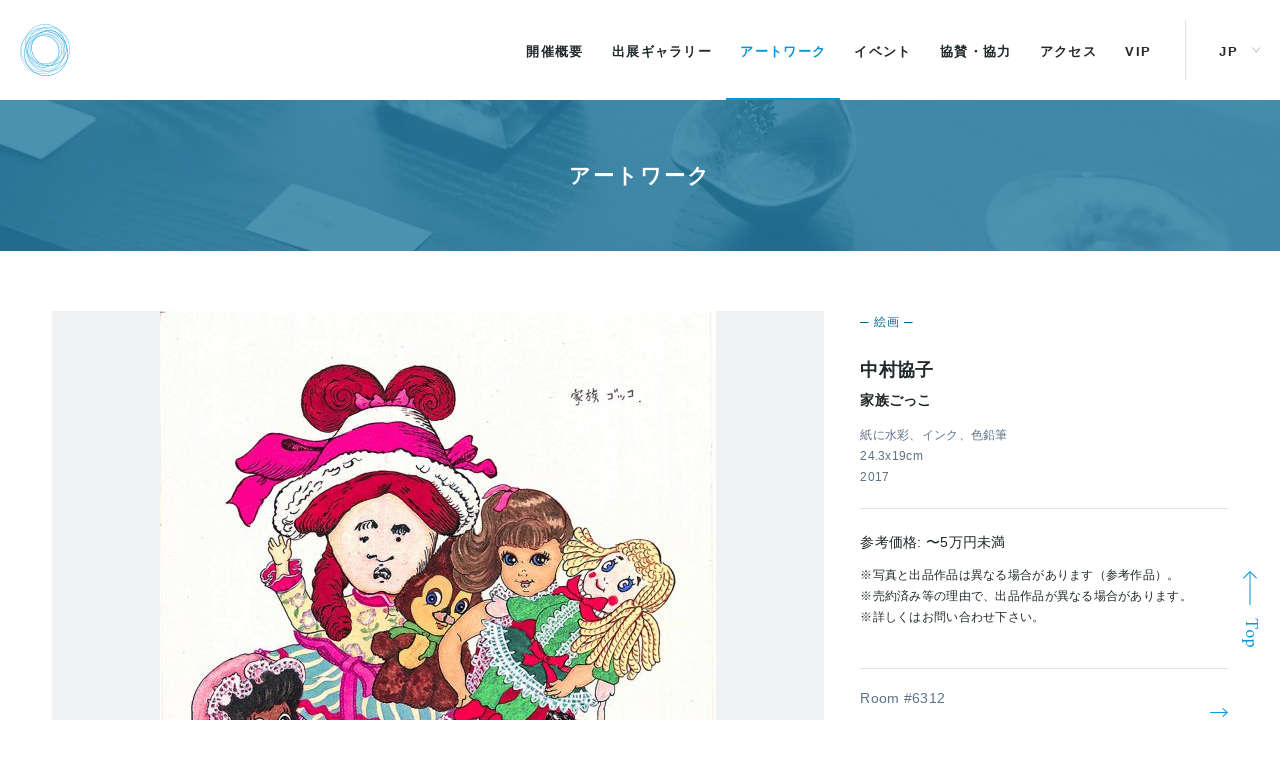

--- FILE ---
content_type: text/html; charset=UTF-8
request_url: https://www.artosaka.jp/2017/jp/artwork/a-6312_04/
body_size: 4690
content:

<!DOCTYPE html>
<html lang="ja" class="no-js">
<head prefix="og: http://ogp.me/ns# fb: http://ogp.me/ns/fb# article: http://ogp.me/ns/article#">
<meta charset="UTF-8">
<meta name="viewport" content="width=1000">
<title>中村協子 &nbsp;/&nbsp;家族ごっこ &lsaquo; ART OSAKA 2017</title>

<meta name="keywords" content="Art,アート,ホテル,現代アート,contemporary art,Art fair,アートフェア">
<meta name="description" content="第15回現代美術のアートフェア、ART OSAKA 2017。 7月7日(金)-9日(日)の3日間、大阪梅田のJR大阪駅直結「ホテルグランヴィア大阪 26階 (ワンフロア貸切り)」にて開催。 | 2017.7.8sat - 9sun [ Preview: 7.7fri ] | HOTEL GRANVIA OSAKA, 26th Floor">
<!-- OGP -->
<meta property="og:type" content="article">
<meta property="og:url" content="http://www.artosaka.jp/2017/jp/artwork/a-6312_04/">
<meta property="og:title" content="中村協子 &nbsp;/&nbsp;家族ごっこ &lsaquo; ART OSAKA 2017">
<meta property="og:description" content="第15回現代美術のアートフェア、ART OSAKA 2017。 7月7日(金)-9日(日)の3日間、大阪梅田のJR大阪駅直結「ホテルグランヴィア大阪 26階 (ワンフロア貸切り)」にて開催。 | 2017.7.8sat - 9sun [ Preview: 7.7fri ] | HOTEL GRANVIA OSAKA, 26th Floor">
<meta property="og:image" content="https://www.artosaka.jp/2017/jp/wp-content/uploads/a_6312_04-1111x1400.jpg">
<meta property="og:site_name" content="ART OSAKA 2017">
<meta name="twitter:card" content="summary">
<meta name="twitter:title" content="中村協子 &nbsp;/&nbsp;家族ごっこ &lsaquo; ART OSAKA 2017">
<!-- /OGP -->


<link rel="apple-touch-icon" sizes="180x180" href="https://www.artosaka.jp/2017/assets/favicons/apple-touch-icon.png">
<link rel="icon" type="image/png" sizes="32x32" href="https://www.artosaka.jp/2017/assets/favicons/favicon-32x32.png">
<link rel="icon" type="image/png" sizes="16x16" href="https://www.artosaka.jp/2017/assets/favicons/favicon-16x16.png">
<link rel="manifest" href="https://www.artosaka.jp/2017/assets/favicons/manifest.json">
<link rel="mask-icon" href="https://www.artosaka.jp/2017/assets/favicons/safari-pinned-tab.svg" color="#0099d5">
<meta name="theme-color" content="#ffffff">
<link rel="stylesheet" href="https://www.artosaka.jp/2017/assets/css/common.css?v=20170601" media="screen">
<link href="https://fonts.googleapis.com/css?family=Amiri:400,400i" rel="stylesheet">
<link rel='prev' title='川口奈々子' href='https://www.artosaka.jp/2017/jp/artwork/a-6312_03/' />
<link rel='next' title='ルパート・スミス' href='https://www.artosaka.jp/2017/jp/artwork/a-6314_01/' />
<link rel="canonical" href="https://www.artosaka.jp/2017/jp/artwork/a-6312_04/" />
<link rel='alternate' hreflang='ja' href='http://www.artosaka.jp/2017/jp/artwork/a-6312_04/'>
<link rel='alternate' hreflang='en' href='https://www.artosaka.jp/2017/en/artwork/a-6312_04/'>
<link rel='dns-prefetch' href='//ajax.googleapis.com'>
<link rel='dns-prefetch' href='//fonts.googleapis.com'>
</head>
<body class="artwork-template-default single single-artwork postid-611">
<div id="wrapper">
<noscript>
<div class="txt-center big bold error">※JavaScriptを有効にしてください</div>
</noscript>


<!-- header -->
<header id="header">
	<div class="header-wrapper">
		<div class="header-inner cfix">
		<h1 class="header-logo"><a href="https://www.artosaka.jp/2017/jp" title="ART OSAKA 2017"><span>ART OSAKA 2017</span></a></h1>

		<nav class="gnavi-wrapper">
			<ul class="gnavi">
				<li><a href="https://www.artosaka.jp/2017/jp/outline">開催概要</a></li>
<li><a href="https://www.artosaka.jp/2017/jp/gallery" class="">出展ギャラリー</a></li>
<li><a href="https://www.artosaka.jp/2017/jp/artwork" class="">アートワーク</a></li>
<li><a href="https://www.artosaka.jp/2017/jp/event" class="">イベント</a></li>
<li><a href="https://www.artosaka.jp/2017/jp/sponsor" class="">協賛・協力</a></li>
<li><a href="https://www.artosaka.jp/2017/jp/access">アクセス</a></li>
<li><a href="https://www.artosaka.jp/2017/jp/vip" class="">VIP</a></li>				<li id="btn-header-lang" class="btn-header-lang"><span class="lang-txt">JP</span>
	<div class="select-lang">
		<a href="https://www.artosaka.jp/2017/en/artwork/a-6312_04/" class="navi-lang lang-en">EN</a>
	</div>
</li>

			</ul>
			<div id="gnavi-bar" class="gnavi-bar"></div>
		</nav>
		</div>

	</div>
</header>





<div id="contents" class="page-container--no-margin">
<header class="ttl-page ttl-page-single-artwork" style="background-image: url(https://www.artosaka.jp/2017/assets/images/ttl_bg_artwork.jpg)">
	<h2>アートワーク</h2>
</header>
			<article id="post-611" class="post-611 artwork type-artwork status-publish has-post-thumbnail hentry section-main" >
			<div class="single-artwork-contents">
			<div class="single-artwork-contents-inner">
				<div class="cols-wrapper single-artwork-body">
					<div class="cols-3_2">
						<div class="artwork-image">
							<div class="artwork-image-inner">
																						<figure class="modalImage">
								<a href="https://www.artosaka.jp/2017/jp/wp-content/uploads/a_6312_04-1111x1400.jpg"
									title="中村協子 "
									data-size="1111x1400">
									<img src="https://www.artosaka.jp/2017/jp/wp-content/uploads/a_6312_04-556x700.jpg" alt="中村協子 ">
									<div class="overlay"></div>
								</a>
								</figure>
								<i class="zoom-icon"></i>
														</div>
						</div>
					</div>
					<div class="cols-3_1 artwork-detail">
												
						<header class="artwork-header">
							<div class="media-name">
								<a href="https://www.artosaka.jp/2017/jp/artwork?s=&media[]=painting">絵画</a>
							</div>
							<h2 id="js__aw-artist" class="aw-artist">中村協子 </h2>
							<h3 id="js__aw-title" class="aw-title">家族ごっこ</h3>
						</header>
						<div class="artwork-summary">
							<p class="aw-summary">紙に水彩、インク、色鉛筆<br />
24.3x19cm<br />
2017</p>
						</div>
						<div class="artwork-price">
													<p class="aw-price">参考価格: 〜5万円未満</p>
													<p class="aw-caution">
							※写真と出品作品は異なる場合があります（参考作品）。<br>
※売約済み等の理由で、出品作品が異なる場合があります。<br>
※詳しくはお問い合わせ下さい。							</p>
						</div>


						<div class="belonging-gallery-info">
						<a class="belonging-gallery-link" href="https://www.artosaka.jp/2017/jp/gallery/g-6312/"><div class="belonging-gallery-header"><span class="room-num">Room #6312</span></div><h5 class="belonging-gallery">studio J</h5></a>						</div>

					</div>
				</div><!--single-artwork-body -->
				<div id="aw-contact" class="aw-contact">
					<!-- <div class="toggle-wrapper">
						<div id="btn-toggle" class="btn-aw-contact btn-toggle">この作品についてお問い合わせ</div>
						<div id="toggle-body" class="aw-conact-body toggle-body">
							<div class="aw-conact-inner">
															</div>
						</div>
					</div> -->
				</div>
			
			</div>
			</div><!--single-artwork-contents-inner -->

			<footer class="aw-footer aw-ga-footer">
				<div class="btn-back-list"><a href="https://www.artosaka.jp/2017/jp/artwork">アートワーク一覧へ戻る</a></div>
				<dl class="share-block">
					<dt>SHARE:</dt>
					<dd class="twt">
						<a href="https://twitter.com/share" class="twitter-share-button">ツイート</a>
					</dd>
					<dd class="fb">
						<div class="fb-like" data-href="https://www.artosaka.jp/2017/jp/artwork/a-6312_04/" data-layout="button" data-action="like" data-show-faces="false" data-share="true"></div>
					</dd>
				</dl>
			</footer>

				

			</article>
		</div>
		<div class="breadcrumbs-wrapper">
<nav>
	<div class="breadcrumbs ellip-1col">
		<span itemscope itemtype="http://data-vocabulary.org/Breadcrumb"><a href="https://www.artosaka.jp/2017/jp" itemprop="url"><span itemprop="title">トップ</span></a></span>&ensp;&rsaquo;&ensp;<span itemscope itemtype="http://data-vocabulary.org/Breadcrumb"><a href="https://www.artosaka.jp/2017/jp/artwork/" itemprop="url"><span itemprop="title">アートワーク</span></a></span>&ensp;&rsaquo;&ensp;中村協子 &nbsp;/&nbsp;家族ごっこ
	</div>
</nav>
</div><footer id="footer" class="footer-wrapper">
	<a href="#" class="footer-totop" id="totop" ><i></i><span class="txt">Top</span></a>
	<div class="footer-inner">
		<h2 class="footer-logo"><a href="https://www.artosaka.jp/2017/jp" title="ART OSAKA 2017"><span>ART OSAKA 2017</span></a></h2>
		<div class="footer-outline">
			<p class="footer-outline-item">2017.<em>7</em>.<em>8</em> sat −<em>7</em>.<em>9</em> sun / Preview: 7.7 fri</p>
			<p class="footer-outline-item">HOTEL GRANVIA OSAKA ,26th Floor</p>
		</div>

		<ul class="footer-navi">
			<li><a href="https://www.artosaka.jp/2017/jp/">トップ</a></li>
<li><a href="https://www.artosaka.jp/2017/jp/news">最新情報</a></li>
<li><a href="https://www.artosaka.jp/2017/jp/about">アート大阪とは</a></li>
<li><a href="https://www.artosaka.jp/2017/jp/press">プレス</a></li>
<li><a href="https://www.artosaka.jp/2017/jp/contact">お問合せ</a></li>
<li><a href="https://www.artosaka.jp/2017/jp/privacy">プライバシーポリシー</a></li>
<li><a href="https://www.artosaka.jp/2017/jp/vip">VIP</a></li>
		</ul>
		<ul class="footer-social">
			<li><a href="https://artosakablog.wordpress.com/" title="Blog" class="social-blog" target="_blank"></a></li>
			<li><a href="https://www.facebook.com/artosaka.jp" title="facebook" class="social-facebook" target="_blank"></a></li>
			<li><a href="https://twitter.com/ART_OSAKA" title="twitter" class="social-twitter" target="_blank"></a></li>
			<li><a href="https://www.instagram.com/artosaka.jp/" title="instagram" class="social-instagram" target="_blank"></a></li>
			<li><a href="https://www.flickr.com/photos/66157607@N03/" title="flickr" class="social-flickr" target="_blank"></a></li>
		</ul>
	</div>
	<div class="footer-sponsor">
		<div class="footer-sponsor-inner">
						<a href="https://www.granvia-osaka.jp/" target="_blank"><img src="https://www.artosaka.jp/2017/assets/images/footer_sponsor_hgo.png" alt="ホテルグランヴィア大阪"></a>
			<a href="http://www.asahibeer.co.jp/" target="_blank"><img src="https://www.artosaka.jp/2017/assets/images/footer_sponsor_asahi.png" alt="アサヒビール株式会社"></a>
			<a href="http://www.live-art-books.jp/" target="_blank"><img src="https://www.artosaka.jp/2017/assets/images/footer_sponsor_lab.png" alt="(株)ライブアートブックス"></a>
			<a href="http://daimu.co.jp/" target="_blank"><img src="https://www.artosaka.jp/2017/assets/images/footer_sponsor_daimu.png" alt="株式会社ダイム"></a>
			<a href="http://www.holbein-works.co.jp/" target="_blank"><img src="https://www.artosaka.jp/2017/assets/images/footer_sponsor_holbein.png" alt="ホルベイン工業株式会"></a>
			<a href="http://www.keycoffee.co.jp/illy/" target="_blank"><img src="https://www.artosaka.jp/2017/assets/images/footer_sponsor_illy.png" alt="イリカフェ社"></a>
			<a href="http://primvs-store.jp" target="_blank"><img src="https://www.artosaka.jp/2017/assets/images/footer_sponsor_primvs.png" alt="プリムスフード(株)"></a>
					</div>
	</div>

	<div class="footer-bottom">
		<div class="footer-link-ao">
			<p>Associates by</p>
			<a href="http://www.aipht.artosaka.jp/" target="_blank" title="ART in PARK HOTEL TOKYO">
				<img src="https://www.artosaka.jp/2017/assets/images/aipht_logo.svg" alt="ART in PARK HOTEL TOKYO">
			</a>
		</div>
		<p class="copyright">©ART OSAKA Organizing Committee, All rights reserved.</p>
		
	</div>
</footer>
</div><!--/#wrapper -->

<script src="https://www.artosaka.jp/2017/assets/js/min/modernizr-custom.js"></script>
<script src="//ajax.googleapis.com/ajax/libs/jquery/1.9.1/jquery.min.js" defer></script>
<script src="https://www.artosaka.jp/2017/assets/js/min/plugin-min.js" defer></script>
<script src="https://www.artosaka.jp/2017/assets/js/min/main-min.js" defer></script>
<script type="text/javascript">
window.homeUrl = "https://www.artosaka.jp/2017/jp/";
window.rootUrl = "https://www.artosaka.jp/2017/";
window.paged = "1";
window.max_page = "0";
</script>
<script>
  (function(i,s,o,g,r,a,m){i['GoogleAnalyticsObject']=r;i[r]=i[r]||function(){
  (i[r].q=i[r].q||[]).push(arguments)},i[r].l=1*new Date();a=s.createElement(o),
  m=s.getElementsByTagName(o)[0];a.async=1;a.src=g;m.parentNode.insertBefore(a,m)
  })(window,document,'script','https://www.google-analytics.com/analytics.js','ga');

  ga('create', 'UA-23205299-1', 'auto');
  ga('send', 'pageview');

</script>
<div id="fb-root"></div>
	<script>(function(d, s, id) {
		var js, fjs = d.getElementsByTagName(s)[0];
		if (d.getElementById(id)) return;
		js = d.createElement(s); js.id = id;
				js.src = "//connect.facebook.net/ja_JP/sdk.js#xfbml=1&version=v2.6";
				fjs.parentNode.insertBefore(js, fjs);
	}(document, 'script', 'facebook-jssdk'));</script>

	<script>!function(d,s,id){var js,fjs=d.getElementsByTagName(s)[0],p=/^http:/.test(d.location)?'http':'https';if(!d.getElementById(id)){js=d.createElement(s);js.id=id;js.src=p+'://platform.twitter.com/widgets.js';fjs.parentNode.insertBefore(js,fjs);}}(document, 'script', 'twitter-wjs');</script>
<div class="pswp" tabindex="-1" role="dialog" aria-hidden="true">
    <div class="pswp__bg"></div>

    <div class="pswp__scroll-wrap">

        <div class="pswp__container">
            <div class="pswp__item"></div>
            <div class="pswp__item"></div>
            <div class="pswp__item"></div>
        </div>

        <div class="pswp__ui pswp__ui--hidden">

            <div class="pswp__top-bar">

                <div class="pswp__counter"></div>

                <button class="pswp__button pswp__button--close" title="Close (Esc)"></button>

                <button class="pswp__button pswp__button--share" title="Share"></button>

                <button class="pswp__button pswp__button--fs" title="Toggle fullscreen"></button>

                <button class="pswp__button pswp__button--zoom" title="Zoom in/out"></button>

                <div class="pswp__preloader">
                    <div class="pswp__preloader__icn">
                      <div class="pswp__preloader__cut">
                        <div class="pswp__preloader__donut"></div>
                      </div>
                    </div>
                </div>
            </div>

            <div class="pswp__share-modal pswp__share-modal--hidden pswp__single-tap">
                <div class="pswp__share-tooltip"></div>
            </div>

            <button class="pswp__button pswp__button--arrow--left" title="Previous (arrow left)">
            </button>

            <button class="pswp__button pswp__button--arrow--right" title="Next (arrow right)">
            </button>

            <div class="pswp__caption">
                <div class="pswp__caption__center"></div>
            </div>

        </div>

    </div>

</div></body>
</html>

--- FILE ---
content_type: text/css
request_url: https://www.artosaka.jp/2017/assets/css/common.css?v=20170601
body_size: 15602
content:
html,body,div,span,object,iframe,h1,h2,h3,h4,h5,h6,p,blockquote,pre,abbr,address,cite,code,del,dfn,em,img,ins,kbd,q,samp,small,strong,sub,sup,var,b,i,dl,dt,dd,ol,ul,li,fieldset,form,label,legend,table,caption,tbody,tfoot,thead,tr,th,td,article,aside,canvas,details,figcaption,figure,footer,header,hgroup,menu,nav,section,summary,time,mark,audio,video{margin:0;padding:0;border:0;outline:0;font-size:100%;vertical-align:baseline;background:transparent;text-indent:0;list-style:none}article,aside,details,figcaption,footer,header,hgroup,menu,nav,section{display:block;margin:0;padding:0}#wrapper .sp-only,body .sp-only{display:none}.l-wrapper-l{padding-left:30px;padding-right:30px}.l-wrapper,.footer-sponsor,.vip-form-inner,.artwork-navi-wrapper,.single-artwork-contents,.gallery-contents-wrapper,.gallery-primary-ttl,.gallery-info-block{padding-left:4%;padding-right:4%}.l-inner-xl,.single-artwork-contents-inner,.gallery-contents,.gallery-primary-ttl .gallery-ttl,.gallery-info-wrapper{max-width:1400px;margin-left:auto;margin-right:auto}.l-inner-l,.footer-sponsor .footer-sponsor-inner,.artwork-navi-wrapper{max-width:1200px;margin-left:auto;margin-right:auto}.l-inner-m{max-width:980px;margin-left:auto;margin-right:auto}.l-inner-s,.single-news-wrapper .single-inner,.close-comment,.vip-form-inner{max-width:800px;margin-left:auto;margin-right:auto}.min-colomn,.about-concept{margin:0 auto;max-width:600px}.min-colomn,.about-concept{margin:0 auto;max-width:600px}.page-container{padding-top:50px;padding-bottom:80px}.page-container--has-ttl{padding-bottom:80px}.page-container--no-pd-bottom{padding-bottom:0}.mb10{margin-bottom:10px}.mb20{margin-bottom:20px}.mb30{margin-bottom:30px}.mb40{margin-bottom:40px}.mb50{margin-bottom:50px}.mb60{margin-bottom:60px}.mb80{margin-bottom:80px}.page-section{margin-bottom:7em}.cols-wrapper-2cols{width:100%}.cols-wrapper-2cols .cols-2,.cols-wrapper-2cols .cols-left,.cols-wrapper-2cols .cols-right{width:48.5%}.cols-wrapper-2cols .cols-left{float:left}.cols-wrapper-2cols .cols-right{float:right}.cols-wrapper{width:auto;margin-left:-1.5%;margin-right:-1.5%}.cols-wrapper .cols,.cols-wrapper .cols-3_1,.cols-wrapper .cols-3_2,.cols-wrapper .cols-4_1,.cols-wrapper .cols-4_2,.cols-wrapper .cols-4_3,.cols-wrapper .cols-5_1,.cols-wrapper .cols-5_2,.cols-wrapper .cols-5_3,.cols-wrapper .cols-5_4{float:left;margin-left:1.5%;margin-right:1.5%}.cols-wrapper .cols-3_1{width:30.3333333333%}.cols-wrapper .cols-3_2{width:63.6666666667%}.cols-wrapper .cols-4_1{width:22%}.cols-wrapper .cols-4_2{width:47%}.cols-wrapper .cols-4_3{width:72%}.cols-wrapper .cols-5_1{width:17%}.cols-wrapper .cols-5_2{width:37%}.cols-wrapper .cols-5_3{width:57%}.cols-wrapper .cols-5_4{width:57%}b,strong,.bold,h1,h2,h3,h4{font-weight:600}.big{font-size:120%}.mini{font-size:85%}.txt-center{text-align:center}.txt-right{text-align:right}.error{color:#D00}a{text-decoration:none;color:#20292b}.unselect,.header-logo,.gnavi{-moz-user-select:none;-webkit-user-select:none;-ms-user-select:none;user-select:none}::-moz-selection{background:#e6e9ec}::selection{background:#e6e9ec}a.txt-link,a.ex-link,.outline-table a[target="_blank"],.list-tag li a,.breadcrumbs a,.news-block .entry-title a,.outline-table a{color:#5d7285}a.txt-link:hover,a.ex-link:hover,.list-tag li a:hover,.breadcrumbs a:hover,.news-block .entry-title a:hover,.outline-table a:hover{color:#0099d5}a.ex-link,.outline-table a[target="_blank"]{padding-right:14px;display:inline-block;background:url("../images/icon_external.svg") no-repeat right center}.icon-link{color:#0099d5;text-decoration:none;-webkit-transition:all .6s cubic-bezier(0.86, 0, 0.07, 1) 0s;transition:all .6s cubic-bezier(0.86, 0, 0.07, 1) 0s;display:inline-block;vertical-align:middle}.icon-link:hover{color:#006691}.icon-link.icon-ar-right{padding-right:24px;background:url("../images/icon_arr_s_right_theme.svg") no-repeat right center}.icon-link.icon-external{padding-right:18px;background:url("../images/icon_external_l.svg") no-repeat right center}.icon-link i{font-style:normal;font-size:75%;display:inline-block;vertical-align:middle;color:#0099d5;border:1px solid #0099d5;padding:1px 5px;line-height:1em}.no-svg .ex-link,.no-svg .outline-table a[target="_blank"],.outline-table .no-svg a[target="_blank"]{background-image:url("../images/icon_external.png")}.no-svg .ar-link{background-image:url("../images/ar_right_key.png")}.disabled{opacity:0.4;-ms-filter:"alpha(opacity=30)"}.ellip-1col,.belonging-gallery-info .belonging-gallery{overflow:hidden;white-space:nowrap;text-overflow:ellipsis;word-break:break-all}.sp-no-ellip{overflow:hidden;white-space:nowrap;text-overflow:ellipsis;word-break:break-all}.ttl-page{padding-left:4%;padding-right:4%;margin-bottom:60px;padding-top:60px;padding-bottom:60px;text-align:center;background-color:#eff1f3;background-position:center center;background-repeat:no-repeat;background-size:cover;position:relative}.ttl-page:before{content:"";position:absolute;top:0;left:0;width:100%;height:100%;background-color:rgba(0,102,145,0.7);z-index:1}.ttl-page h2{width:100%;height:100%;position:relative;font-size:150%;color:#FFF;padding:0;line-height:1.5em;word-wrap:break-word;margin-left:auto;margin-right:auto;vertical-align:middle;z-index:2;letter-spacing:0.1em}.ttl-page.ttl-no-image{background-color:#FFF;padding-top:40px;padding-bottom:40px;border-top:1px solid #dfe3e7;border-bottom:1px solid #dfe3e7}.ttl-page.ttl-no-image h2{color:#20292b}.ttl-page.ttl-no-image:before{display:none}.ttl-page.ttl-no-margin{margin-bottom:0}.ttl-section,.post-contents .ttl-section{font-size:114%;margin:0 0 3em;text-align:center}.ttl-section em,.post-contents .ttl-section em{font-style:normal;display:inline-block;position:relative;padding:0 16px;color:#0099d5}.ttl-section em:after,.ttl-section em:before,.post-contents .ttl-section em:after,.post-contents .ttl-section em:before{content:"";display:block;position:absolute;top:50%;border-top:1px solid #0099d5;width:100px}.ttl-section em:before,.post-contents .ttl-section em:before{right:100%}.ttl-section em:after,.post-contents .ttl-section em:after{left:100%}.ttl-section-s{font-size:114%;text-align:left;margin:0 0 1.5em}.ttl-block{font-size:114%;margin-bottom:0.5em}.ttl-section-theme,.post-contents .ttl-section-theme{font-size:114%;margin:1em 0 1.5em;text-align:center;color:#0099d5}.ttl-section-bar{background-color:#eff1f3;padding:6px 12px;color:#0099d5;font-size:114%;margin-bottom:30px}.table-list-wrapper{display:table;width:100%;border-bottom:1px dotted #c2cad1}.table-list-wrapper>dl{display:table-row}.table-list-wrapper>dl>dt,.table-list-wrapper>dl>dd{border-top:1px dotted #c2cad1;padding:26px 14px}.table-list-wrapper>dl>dt{width:27%;display:table-cell;color:#5d7285;font-weight:bold;font-size:90%;position:relative}.table-list-wrapper>dl>dd{width:70%;display:table-cell;margin-bottom:0;position:relative}.table-list-wrapper>dl:nth-child(odd){background-color:#f8f9fa}.def-list-wrapper dl{text-align:center;margin-bottom:3em}.def-list-wrapper dl dt{font-weight:bold;margin-bottom:0.7em}.btn,input[type="submit"],input[type="reset"],input[type="button"],.post-contents input[name="submitBack"],.post-contents .btn,.post-contents input[type="submit"],.post-contents input[type="reset"],.post-contents input[type="button"],.post-contents input[name="submitBack"]{display:inline-block;padding:14px 80px;line-height:1.3em;max-width:100%;font-weight:bold;color:#fff;background-color:#0099d5;text-align:center;text-decoration:none;-webkit-transition:all .6s cubic-bezier(0.86, 0, 0.07, 1) 0s;transition:all .6s cubic-bezier(0.86, 0, 0.07, 1) 0s;-webkit-box-sizing:border-box;-moz-box-sizing:border-box;-o-box-sizing:border-box;-ms-box-sizing:border-box;box-sizing:border-box;position:relative}.btn span,input[type="submit"] span,input[type="reset"] span,input[type="button"] span,.post-contents input[name="submitBack"] span,.post-contents .btn span,.post-contents input[type="submit"] span,.post-contents input[type="reset"] span,.post-contents input[type="button"] span,.post-contents input[name="submitBack"] span{vertical-align:middle;display:inline-block}.btn i,input[type="submit"] i,input[type="reset"] i,input[type="button"] i,.post-contents input[name="submitBack"] i,.post-contents .btn i,.post-contents input[type="submit"] i,.post-contents input[type="reset"] i,.post-contents input[type="button"] i,.post-contents input[name="submitBack"] i{vertical-align:middle;display:inline-block;font-size:80%;padding:2px 8px;line-height:1.2em;margin-left:0.4em;font-style:normal;background-color:rgba(255,255,255,0.7);color:#0099d5}.btn:after,input[type="submit"]:after,input[type="reset"]:after,input[type="button"]:after,.post-contents input[name="submitBack"]:after,.post-contents .btn:after,.post-contents input[type="submit"]:after,.post-contents input[type="reset"]:after,.post-contents input[type="button"]:after,.post-contents input[name="submitBack"]:after{content:"";display:block;position:absolute;top:50%}.btn[target="_blank"],input[target="_blank"][type="submit"],input[target="_blank"][type="reset"],input[target="_blank"][type="button"],.post-contents input[target="_blank"][name="submitBack"],.post-contents .btn[target="_blank"],.post-contents input[target="_blank"][type="submit"],.post-contents input[target="_blank"][type="reset"],.post-contents input[target="_blank"][type="button"],.post-contents input[target="_blank"][name="submitBack"]{padding:10px 50px;background:#0099d5}.btn.btn-arr-right:after,input.btn-arr-right[type="submit"]:after,input.btn-arr-right[type="reset"]:after,input.btn-arr-right[type="button"]:after,.post-contents input.btn-arr-right[name="submitBack"]:after,.post-contents .btn.btn-arr-right:after,.post-contents input.btn-arr-right[type="submit"]:after,.post-contents input.btn-arr-right[type="reset"]:after,.post-contents input.btn-arr-right[type="button"]:after,.post-contents input.btn-arr-right[name="submitBack"]:after{right:10px;width:18px;height:16px;margin-top:-8px;background:url("../images/icon_arr_l_right_wht.svg") no-repeat center center}.btn.btn-arr-left:after,input.btn-arr-left[type="submit"]:after,input.btn-arr-left[type="reset"]:after,input.btn-arr-left[type="button"]:after,.post-contents input.btn-arr-left[name="submitBack"]:after,.post-contents .btn.btn-arr-left:after,.post-contents input.btn-arr-left[type="submit"]:after,.post-contents input.btn-arr-left[type="reset"]:after,.post-contents input.btn-arr-left[type="button"]:after,.post-contents input.btn-arr-left[name="submitBack"]:after{left:10px;width:18px;height:16px;margin-top:-8px;background:url("../images/icon_arr_l_left_wht.svg") no-repeat center center}.btn.btn-full-width,input.btn-full-width[type="submit"],input.btn-full-width[type="reset"],input.btn-full-width[type="button"],.post-contents input.btn-full-width[name="submitBack"],.post-contents .btn.btn-full-width,.post-contents input.btn-full-width[type="submit"],.post-contents input.btn-full-width[type="reset"],.post-contents input.btn-full-width[type="button"],.post-contents input.btn-full-width[name="submitBack"]{padding:14px 0;width:100%;max-width:400px}.btn:hover,input[type="submit"]:hover,input[type="reset"]:hover,input[type="button"]:hover,.post-contents input[name="submitBack"]:hover,.post-contents .btn:hover,.post-contents input[type="submit"]:hover,.post-contents input[type="reset"]:hover,.post-contents input[type="button"]:hover,.post-contents input[name="submitBack"]:hover{background-color:#0087bc}.btn-border,.btn-more-posts,.btn-view-all,.btn-toggle{display:block;margin:0 auto;line-height:1.3em;max-width:100%;width:600px;font-weight:bold;position:relative;border:1px solid #dfe3e7;text-align:center;text-decoration:none;background-color:#FFF;cursor:pointer;-webkit-transition:all .6s cubic-bezier(0.86, 0, 0.07, 1) 0s;transition:all .6s cubic-bezier(0.86, 0, 0.07, 1) 0s;-webkit-box-sizing:border-box;-moz-box-sizing:border-box;-o-box-sizing:border-box;-ms-box-sizing:border-box;box-sizing:border-box}.btn-border:after,.btn-more-posts:after,.btn-view-all:after,.btn-toggle:after{content:"";display:block;position:absolute;-webkit-transition:all .6s cubic-bezier(0.86, 0, 0.07, 1) 0s;transition:all .6s cubic-bezier(0.86, 0, 0.07, 1) 0s}.btn-border:hover,.btn-more-posts:hover,.btn-view-all:hover,.btn-toggle:hover{background-color:#eff1f3;color:#0099d5}.btn-next-posts{text-align:center;position:relative;margin:20px auto 0}.btn-next-posts .btn-more-posts{z-index:1}.btn-next-posts .loading-icon{display:none;position:absolute;top:50%;left:50%;-webkit-transform:translate3d(-50%, -50%, 0);-ms-transform:translate3d(-50%, -50%, 0);transform:translate3d(-50%, -50%, 0);-webkit-transform-origin:50% 50% 0;-ms-transform-origin:50% 50% 0;transform-origin:50% 50% 0;z-index:0}.btn-next-posts.btn--loading .btn-more-posts{opacity:0}.btn-next-posts.btn--loading .loading-icon{display:block}.btn-more-posts{padding:20px 20px 30px;max-width:100%;width:100%;font-size:1.1em}.btn-more-posts:after{left:50%;bottom:10px;width:14px;height:14px;margin-left:-7px;background:url("../images/icon_angle_s_bottom_theme.svg") no-repeat center center}.btn-more-posts:hover:after{bottom:6px}.no-svg .btn-more-posts:after{background-image:url("../images/ar_bottom_key.png")}.btn-view-all{padding:16px 20px}.btn-view-all:after{right:15px;top:50%;width:18px;height:14px;margin-top:-7px;background:url("../images/icon_arr_s_right_theme.svg") no-repeat center center;-webkit-transition:all .6s cubic-bezier(0.86, 0, 0.07, 1) 0s;transition:all .6s cubic-bezier(0.86, 0, 0.07, 1) 0s}.btn-view-all:hover:after{right:10px}.toggle-body{position:relative;background:#eff1f3;padding:50px 30px 30px;top:-22px;z-index:9;display:none}.toggle-body.active{display:block}.btn-toggle{border-color:#0099d5;color:#0099d5;padding:18px 20px;z-index:10;font-size:1.1em}.btn-toggle:after{right:15px;top:50%;width:15px;height:15px;margin-top:-7px;background:url("../images/icon_plus_key.svg") no-repeat center center;-webkit-transition:all .6s cubic-bezier(0.86, 0, 0.07, 1) 0s;transition:all .6s cubic-bezier(0.86, 0, 0.07, 1) 0s;border-radius:100%}.btn-toggle.active:after{-webkit-transform:rotate(45deg);-ms-transform:rotate(45deg);transform:rotate(45deg);-webkit-transform-origin:50% 50%;-ms-transform-origin:50% 50%;transform-origin:50% 50%}.no-svg .btn-toggle:after{background-image:url("../images/icon_plus_key.png")}.navi-tab{text-align:center;font-size:0;margin:0 auto 50px}.navi-tab li{font-size:14px;border-right:1px solid #dfe3e7;display:inline-block}.navi-tab li:first-child{border-left:1px solid #dfe3e7}.navi-tab li a,.navi-tab li span{display:block;padding:5px 25px;text-decoration:none;position:relative}.navi-tab li a:after,.navi-tab li span:after{content:"";display:block;position:absolute;bottom:-10px;left:50%;width:16px;height:16px;margin-left:-8px;background:url("../images/icon_angle_s_bottom.svg") no-repeat center center;opacity:0;-webkit-transform:translate3d(0, -5px, 0);-ms-transform:translate3d(0, -5px, 0);transform:translate3d(0, -5px, 0);-webkit-transform-origin:50% 50% 0;-ms-transform-origin:50% 50% 0;transform-origin:50% 50% 0;-webkit-transition:all .6s cubic-bezier(0.86, 0, 0.07, 1) 0s;transition:all .6s cubic-bezier(0.86, 0, 0.07, 1) 0s}.navi-tab li span{color:#b6c0c8}.navi-tab li a:hover:after{-webkit-transform:translate3d(0, 0, 0);-ms-transform:translate3d(0, 0, 0);transform:translate3d(0, 0, 0);-webkit-transform-origin:50% 50% 0;-ms-transform-origin:50% 50% 0;transform-origin:50% 50% 0;opacity:1}.navi-tab li.current-cat a,.navi-tab li.current-cat span,.navi-tab li.current a,.navi-tab li.current span{color:#0099d5;font-weight:bold}.navi-tab li.current-cat a:after,.navi-tab li.current-cat span:after,.navi-tab li.current a:after,.navi-tab li.current span:after{-webkit-transform:translate3d(0, 0, 0);-ms-transform:translate3d(0, 0, 0);transform:translate3d(0, 0, 0);-webkit-transform-origin:50% 50% 0;-ms-transform-origin:50% 50% 0;transform-origin:50% 50% 0;opacity:1;background-image:url("../images/icon_angle_s_bottom_theme.svg")}.list-tag li{display:inline-block;*display:inline;*zoom:1;padding:0 10px;border-right:1px solid #dfe3e7}.list-tag li:first-child{border-left:1px solid #dfe3e7}.loading-icon{margin:0 auto;width:40px;text-align:center}.loading-icon i{display:block;font-size:0;text-indent:-9999em;width:40px;height:40px;border-radius:50%;background:#0099d5;background:-webkit-linear-gradient(left, #0099d5 0%, #FFF 62%);background:-moz-linear-gradient(left, #0099d5 0%, #FFF 62%);background:-ms-linear-gradient(left, #0099d5 0%, #FFF 62%);background:linear-gradient(left, #0099d5 0%, #FFF 62%);position:relative;-webkit-animation:loading 1s cubic-bezier(0.3, 0.16, 0.505, 0.87) 0s;animation:loading 1s cubic-bezier(0.3, 0.16, 0.505, 0.87) 0s;-webkit-animation-fill-mode:both;animation-fill-mode:both;-webkit-animation-iteration-count:infinite;animation-iteration-count:infinite;-webkit-animation-direction:normal;animation-direction:normal}.loading-icon i:before{width:100%;height:50%;background:#0099d5;border-radius:40px 40px 0 0;position:absolute;top:0;left:0;content:''}.loading-icon i:after{background:#FFF;width:34px;height:34px;border-radius:50%;content:'';margin:auto;position:absolute;top:0;left:0;bottom:0;right:0}.loading-icon.loading-mini{width:26px}.loading-icon.loading-mini i{width:26px;height:26px;-webkit-animation:loading .7s cubic-bezier(0.3, 0.16, 0.505, 0.87) 0s;animation:loading .7s cubic-bezier(0.3, 0.16, 0.505, 0.87) 0s;-webkit-animation-fill-mode:both;animation-fill-mode:both;-webkit-animation-iteration-count:infinite;animation-iteration-count:infinite;-webkit-animation-direction:normal;animation-direction:normal}.loading-icon.loading-mini i:before{border-radius:26px 26px 0 0}.loading-icon.loading-mini i:after{width:22px;height:22px}@-webkit-keyframes loading{0%{-webkit-transform:rotate(0deg);-ms-transform:rotate(0deg);transform:rotate(0deg);-webkit-transform-origin:50% 50%;-ms-transform-origin:50% 50%;transform-origin:50% 50%}100%{-webkit-transform:rotate(360deg);-ms-transform:rotate(360deg);transform:rotate(360deg);-webkit-transform-origin:50% 50%;-ms-transform-origin:50% 50%;transform-origin:50% 50%}}@-moz-keyframes loading{0%{-webkit-transform:rotate(0deg);-ms-transform:rotate(0deg);transform:rotate(0deg);-webkit-transform-origin:50% 50%;-ms-transform-origin:50% 50%;transform-origin:50% 50%}100%{-webkit-transform:rotate(360deg);-ms-transform:rotate(360deg);transform:rotate(360deg);-webkit-transform-origin:50% 50%;-ms-transform-origin:50% 50%;transform-origin:50% 50%}}@keyframes loading{0%{-webkit-transform:rotate(0deg);-ms-transform:rotate(0deg);transform:rotate(0deg);-webkit-transform-origin:50% 50%;-ms-transform-origin:50% 50%;transform-origin:50% 50%}100%{-webkit-transform:rotate(360deg);-ms-transform:rotate(360deg);transform:rotate(360deg);-webkit-transform-origin:50% 50%;-ms-transform-origin:50% 50%;transform-origin:50% 50%}}/*! PhotoSwipe main CSS by Dmitry Semenov | photoswipe.com | MIT license */.pswp{display:none;position:absolute;width:100%;height:100%;left:0;top:0;overflow:hidden;-ms-touch-action:none;touch-action:none;z-index:1500;-webkit-text-size-adjust:100%;-webkit-backface-visibility:hidden;outline:none}.pswp *{-webkit-box-sizing:border-box;box-sizing:border-box}.pswp img{max-width:none}.pswp--animate_opacity{opacity:0.001;will-change:opacity;-webkit-transition:opacity 333ms cubic-bezier(0.4, 0, 0.22, 1);transition:opacity 333ms cubic-bezier(0.4, 0, 0.22, 1)}.pswp--open{display:block}.pswp--zoom-allowed .pswp__img{cursor:-webkit-zoom-in;cursor:-moz-zoom-in;cursor:zoom-in}.pswp--zoomed-in .pswp__img{cursor:-webkit-grab;cursor:-moz-grab;cursor:grab}.pswp--dragging .pswp__img{cursor:-webkit-grabbing;cursor:-moz-grabbing;cursor:grabbing}.pswp__bg{position:absolute;left:0;top:0;width:100%;height:100%;background:#111;opacity:0;-webkit-backface-visibility:hidden;will-change:opacity}.pswp__scroll-wrap{position:absolute;left:0;top:0;width:100%;height:100%;overflow:hidden}.pswp__container,.pswp__zoom-wrap{-ms-touch-action:none;touch-action:none;position:absolute;left:0;right:0;top:0;bottom:0}.pswp__container,.pswp__img{-webkit-user-select:none;-moz-user-select:none;-ms-user-select:none;user-select:none;-webkit-tap-highlight-color:transparent;-webkit-touch-callout:none}.pswp__zoom-wrap{position:absolute;width:100%;-webkit-transform-origin:left top;-ms-transform-origin:left top;transform-origin:left top;-webkit-transition:-webkit-transform 333ms cubic-bezier(0.4, 0, 0.22, 1);transition:transform 333ms cubic-bezier(0.4, 0, 0.22, 1)}.pswp__bg{will-change:opacity;-webkit-transition:opacity 333ms cubic-bezier(0.4, 0, 0.22, 1);transition:opacity 333ms cubic-bezier(0.4, 0, 0.22, 1)}.pswp--animated-in .pswp__bg,.pswp--animated-in .pswp__zoom-wrap{-webkit-transition:none;transition:none}.pswp__container,.pswp__zoom-wrap{-webkit-backface-visibility:hidden;will-change:transform}.pswp__item{position:absolute;left:0;right:0;top:0;bottom:0;overflow:hidden}.pswp__img{position:absolute;width:auto;height:auto;top:0;left:0}.pswp__img--placeholder{-webkit-backface-visibility:hidden}.pswp__img--placeholder--blank{background:#222}.pswp--ie .pswp__img{width:100% !important;height:auto !important;left:0;top:0}.pswp__error-msg{position:absolute;left:0;top:50%;width:100%;text-align:center;font-size:14px;line-height:16px;margin-top:-8px;color:#CCC}.pswp__error-msg a{color:#CCC;text-decoration:underline}/*! PhotoSwipe Default UI CSS by Dmitry Semenov | photoswipe.com | MIT license */.pswp .pswp__button--close{width:49px;height:49px;background:none;margin:6px;cursor:pointer}.pswp .pswp__button--close:after,.pswp .pswp__button--close:before{content:"";height:1px;width:100%;background-color:#FFF;position:absolute;top:50%;left:0;-webkit-transition:all .6s cubic-bezier(0.86, 0, 0.07, 1) 0s;transition:all .6s cubic-bezier(0.86, 0, 0.07, 1) 0s}.pswp .pswp__button--close:after{-webkit-transform:rotate(45deg);-ms-transform:rotate(45deg);transform:rotate(45deg);-webkit-transform-origin:50% 50%;-ms-transform-origin:50% 50%;transform-origin:50% 50%}.pswp .pswp__button--close:before{-webkit-transform:rotate(-45deg);-ms-transform:rotate(-45deg);transform:rotate(-45deg);-webkit-transform-origin:50% 50%;-ms-transform-origin:50% 50%;transform-origin:50% 50%}.pswp .pswp__button--close:hover:after{-webkit-transform:rotate(0);-ms-transform:rotate(0);transform:rotate(0);-webkit-transform-origin:50% 50%;-ms-transform-origin:50% 50%;transform-origin:50% 50%}.pswp .pswp__button--close:hover:before{-webkit-transform:rotate(0);-ms-transform:rotate(0);transform:rotate(0);-webkit-transform-origin:50% 50%;-ms-transform-origin:50% 50%;transform-origin:50% 50%}.pswp .pswp__button--arrow--left,.pswp .pswp__button--arrow--right{position:absolute;width:40px;height:40px;background:none;text-align:center;top:50%;margin-top:-20px;border-left:1px solid #FFF;border-top:1px solid #FFF}.pswp .pswp__button--arrow--left{left:20px;-webkit-transform:rotate(-45deg);-ms-transform:rotate(-45deg);transform:rotate(-45deg);-webkit-transform-origin:50% 50%;-ms-transform-origin:50% 50%;transform-origin:50% 50%}.pswp .pswp__button--arrow--right{right:20px;-webkit-transform:rotate(135deg);-ms-transform:rotate(135deg);transform:rotate(135deg);-webkit-transform-origin:50% 50%;-ms-transform-origin:50% 50%;transform-origin:50% 50%}.pswp__button{width:44px;height:44px;position:relative;background:none;cursor:pointer;overflow:visible;-webkit-appearance:none;display:block;border:0;padding:0;margin:0;float:right;opacity:0.75;-webkit-transition:opacity 0.2s;transition:opacity 0.2s;-webkit-box-shadow:none;box-shadow:none}.pswp__button:focus,.pswp__button:hover{opacity:1}.pswp__button:active{outline:none;opacity:0.9}.pswp__button::-moz-focus-inner{padding:0;border:0}.pswp__ui--over-close .pswp__button--close{opacity:1}.pswp__button{width:44px;height:44px}@media (-webkit-min-device-pixel-ratio: 1.1), (-webkit-min-device-pixel-ratio: 1.09375), (min-resolution: 105dpi), (min-resolution: 1.1dppx){.pswp--svg .pswp__button--arrow--left,.pswp--svg .pswp__button--arrow--right{background:none}}.pswp__button--close{background-position:0 -44px}.pswp__button--share{background-position:-44px -44px}.pswp__button--fs{display:none}.pswp--supports-fs .pswp__button--fs{display:block}.pswp--fs .pswp__button--fs{background-position:-44px 0}.pswp__button--zoom{display:none;background-position:-88px 0}.pswp--zoom-allowed .pswp__button--zoom{display:block}.pswp--zoomed-in .pswp__button--zoom{background-position:-132px 0}.pswp--touch .pswp__button--arrow--left,.pswp--touch .pswp__button--arrow--right{visibility:hidden}.pswp__counter,.pswp__share-modal{-webkit-user-select:none;-moz-user-select:none;-ms-user-select:none;user-select:none}.pswp__share-modal{display:block;background:rgba(0,0,0,0.5);width:100%;height:100%;top:0;left:0;padding:10px;position:absolute;z-index:1600;opacity:0;-webkit-transition:opacity 0.25s ease-out;transition:opacity 0.25s ease-out;-webkit-backface-visibility:hidden;will-change:opacity}.pswp__share-modal--hidden{display:none}.pswp__share-tooltip{z-index:1620;position:absolute;background:#FFF;top:56px;border-radius:2px;display:block;width:auto;right:44px;-webkit-box-shadow:0 2px 5px rgba(0,0,0,0.25);box-shadow:0 2px 5px rgba(0,0,0,0.25);-webkit-transform:translateY(6px);-ms-transform:translateY(6px);transform:translateY(6px);-webkit-transition:-webkit-transform 0.25s;transition:transform 0.25s;-webkit-backface-visibility:hidden;will-change:transform}.pswp__share-tooltip a{display:block;padding:8px 12px;color:#000;text-decoration:none;font-size:14px;line-height:18px}.pswp__share-tooltip a:hover{text-decoration:none;color:#000}.pswp__share-tooltip a:first-child{border-radius:2px 2px 0 0}.pswp__share-tooltip a:last-child{border-radius:0 0 2px 2px}.pswp__share-modal--fade-in{opacity:1}.pswp__share-modal--fade-in .pswp__share-tooltip{-webkit-transform:translateY(0);-ms-transform:translateY(0);transform:translateY(0)}.pswp--touch .pswp__share-tooltip a{padding:16px 12px}a.pswp__share--facebook:before{content:'';display:block;width:0;height:0;position:absolute;top:-12px;right:15px;border:6px solid transparent;border-bottom-color:#FFF;-webkit-pointer-events:none;-moz-pointer-events:none;pointer-events:none}a.pswp__share--facebook:hover{background:#3E5C9A;color:#FFF}a.pswp__share--facebook:hover:before{border-bottom-color:#3E5C9A}a.pswp__share--twitter:hover{background:#55ACEE;color:#FFF}a.pswp__share--pinterest:hover{background:#CCC;color:#CE272D}a.pswp__share--download:hover{background:#DDD}.pswp__counter{position:absolute;left:0;top:0;height:44px;font-size:13px;line-height:44px;color:#FFF;opacity:0.75;padding:0 10px}.pswp__caption{position:absolute;left:0;bottom:0;width:100%;min-height:44px}.pswp__caption small{font-size:11px;color:#BBB}.pswp__caption__center{text-align:center;max-width:80%;margin:0 auto;font-size:13px;padding:10px 5%;line-height:20px;color:#CCC}.pswp__caption--empty{display:none}.pswp__caption--fake{visibility:hidden}.pswp__preloader{width:44px;height:44px;position:absolute;top:0;left:50%;margin-left:-22px;opacity:0;-webkit-transition:opacity 0.25s ease-out;transition:opacity 0.25s ease-out;will-change:opacity;direction:ltr}.pswp__preloader__icn{width:20px;height:20px;margin:12px}.pswp__preloader--active{opacity:1}.pswp__preloader--active .pswp__preloader__icn{background:url(preloader.gif) 0 0 no-repeat}.pswp--css_animation .pswp__preloader--active{opacity:1}.pswp--css_animation .pswp__preloader--active .pswp__preloader__icn{-webkit-animation:clockwise 500ms linear infinite;animation:clockwise 500ms linear infinite}.pswp--css_animation .pswp__preloader--active .pswp__preloader__donut{-webkit-animation:donut-rotate 1000ms cubic-bezier(0.4, 0, 0.22, 1) infinite;animation:donut-rotate 1000ms cubic-bezier(0.4, 0, 0.22, 1) infinite}.pswp--css_animation .pswp__preloader__icn{background:none;opacity:0.75;width:14px;height:14px;position:absolute;left:15px;top:15px;margin:0}.pswp--css_animation .pswp__preloader__cut{position:relative;width:7px;height:14px;overflow:hidden}.pswp--css_animation .pswp__preloader__donut{-webkit-box-sizing:border-box;box-sizing:border-box;width:14px;height:14px;border:2px solid #FFF;border-radius:50%;border-left-color:transparent;border-bottom-color:transparent;position:absolute;top:0;left:0;background:none;margin:0}@media screen and (max-width: 1024px){.pswp__preloader{position:relative;left:auto;top:auto;margin:0;float:right}}@-webkit-keyframes clockwise{0%{-webkit-transform:rotate(0deg);transform:rotate(0deg)}100%{-webkit-transform:rotate(360deg);transform:rotate(360deg)}}@keyframes clockwise{0%{-webkit-transform:rotate(0deg);transform:rotate(0deg)}100%{-webkit-transform:rotate(360deg);transform:rotate(360deg)}}@-webkit-keyframes donut-rotate{0%{-webkit-transform:rotate(0);transform:rotate(0)}50%{-webkit-transform:rotate(-140deg);transform:rotate(-140deg)}100%{-webkit-transform:rotate(0);transform:rotate(0)}}@keyframes donut-rotate{0%{-webkit-transform:rotate(0);transform:rotate(0)}50%{-webkit-transform:rotate(-140deg);transform:rotate(-140deg)}100%{-webkit-transform:rotate(0);transform:rotate(0)}}.pswp__ui{-webkit-font-smoothing:auto;visibility:visible;opacity:1;z-index:1550}.pswp__top-bar{position:absolute;left:0;top:0;height:62px;width:100%}.pswp__caption,.pswp__top-bar,.pswp--has_mouse .pswp__button--arrow--left,.pswp--has_mouse .pswp__button--arrow--right{-webkit-backface-visibility:hidden;will-change:opacity;-webkit-transition:opacity 333ms cubic-bezier(0.4, 0, 0.22, 1);transition:opacity 333ms cubic-bezier(0.4, 0, 0.22, 1)}.pswp--has_mouse .pswp__button--arrow--left,.pswp--has_mouse .pswp__button--arrow--right{visibility:visible}.pswp__caption{background-color:rgba(0,0,0,0.5)}.pswp__ui--fit .pswp__caption{background-color:rgba(0,0,0,0.3)}.pswp__ui--idle .pswp__top-bar{opacity:0}.pswp__ui--idle .pswp__button--arrow--left,.pswp__ui--idle .pswp__button--arrow--right{opacity:0}.pswp__ui--hidden .pswp__top-bar,.pswp__ui--hidden .pswp__caption,.pswp__ui--hidden .pswp__button--arrow--left,.pswp__ui--hidden .pswp__button--arrow--right{opacity:0.001}.pswp__ui--one-slide .pswp__button--arrow--left,.pswp__ui--one-slide .pswp__button--arrow--right,.pswp__ui--one-slide .pswp__counter{display:none}.pswp__element--disabled{display:none !important}.pswp--minimal--dark .pswp__top-bar{background:none}body{font-size:14px;color:#20292b;line-height:1.9;font-weight:400;font-family:"Helvetica Neue",Helvetica, 'Arial', "游ゴシック", "Yu Gothic", YuGothic, "Hiragino Sans", "ヒラギノ角ゴシック", "ヒラギノ角ゴ ProN W3", "Hiragino Kaku Gothic ProN", sans-serif;letter-spacing:0.02em;-webkit-font-smoothing:antialiased}#wrapper{min-width:950px}img{max-width:100%;height:auto}noscript h2{padding:40px 0}.header-wrapper{height:100px;-webkit-transition:all .6s cubic-bezier(0.86, 0, 0.07, 1) 0s;transition:all .6s cubic-bezier(0.86, 0, 0.07, 1) 0s}.header-inner{background-color:#FFF;position:fixed;left:0;width:100%;min-width:970px;z-index:100}.header-logo{float:left;width:80px;margin-left:20px;height:100px;-webkit-transition:all .6s cubic-bezier(0.86, 0, 0.07, 1) 0s;transition:all .6s cubic-bezier(0.86, 0, 0.07, 1) 0s}.header-logo a{display:block;margin:auto;height:100%;background:url("../images/ao_mark.svg") no-repeat left center;background-size:50px}.header-logo a span{display:block;text-indent:-9999px}.gnavi-wrapper{position:relative;float:right;vertical-align:top;height:100px;display:block;padding:0;margin:0;-webkit-transition:all .6s cubic-bezier(0.86, 0, 0.07, 1) 0s;transition:all .6s cubic-bezier(0.86, 0, 0.07, 1) 0s}.gnavi-wrapper .gnavi{display:inline-block;height:100%}.gnavi-bar{position:absolute;bottom:0px;left:0;height:2px;background-color:#0099d5;width:0;-webkit-transition:all .6s cubic-bezier(0.86, 0, 0.07, 1) 0s;transition:all .6s cubic-bezier(0.86, 0, 0.07, 1) 0s}.gnavi{font-size:0}.gnavi li{display:inline-block;text-align:right;vertical-align:middle;line-height:1em;font-size:13px;padding:0 0 0 0;height:100%;letter-spacing:0.1em}.gnavi li>a,.gnavi li>span{position:relative;font-weight:bold;display:block;height:100%;padding:45px 14px 0;color:#20292b;-webkit-box-sizing:border-box;-moz-box-sizing:border-box;-o-box-sizing:border-box;-ms-box-sizing:border-box;box-sizing:border-box;-webkit-font-smoothing:subpixel-antialiased;-webkit-transition:all .6s cubic-bezier(0.86, 0, 0.07, 1) 0s;transition:all .6s cubic-bezier(0.86, 0, 0.07, 1) 0s}.gnavi li>a:hover{color:#5d7285}.gnavi li>a.current{color:#0099d5}.gnavi .btn-header-lang{position:relative;margin-left:20px;padding:0 20px;z-index:1;-webkit-transition:all .6s cubic-bezier(0.86, 0, 0.07, 1) 0s;transition:all .6s cubic-bezier(0.86, 0, 0.07, 1) 0s;-webkit-transform:translate3d(0, 0, 0);-ms-transform:translate3d(0, 0, 0);transform:translate3d(0, 0, 0);-webkit-transform-origin:50% 50% 0;-ms-transform-origin:50% 50% 0;transform-origin:50% 50% 0;background-color:#FFF}.btn-header-lang:before{content:"";position:absolute;display:block;left:0;width:0;top:20%;bottom:20%;border-left:1px solid #dfe3e7}.btn-header-lang .lang-txt{padding-right:22px;cursor:pointer;background:url("../images/icon_angle_s_bottom.svg") no-repeat right center}.btn-header-lang .select-lang{position:absolute;z-index:-1;top:100%;width:100%;height:100%;text-align:center;right:0%;opacity:0;visibility:hidden;-webkit-transition:all .6s cubic-bezier(0.86, 0, 0.07, 1) 0s;transition:all .6s cubic-bezier(0.86, 0, 0.07, 1) 0s;pointer-events:none}.btn-header-lang .select-lang:after{content:"";width:0;height:0;display:block;position:absolute;top:-0;left:50%;margin-left:-4px;border:4px solid transparent;border-top-color:#FFF}.btn-header-lang .select-lang a{display:block;padding:30px 0;font-weight:bold;background:#20292b;color:#FFF}.btn-header-lang:hover .select-lang{opacity:1;visibility:visible;pointer-events:auto}.minimum .header-inner .header-logo{height:60px}.minimum .header-inner .gnavi-wrapper{height:60px}.minimum .gnavi li>a,.minimum .gnavi li>span{padding-top:25px}.breadcrumbs-wrapper{padding-left:30px;padding-right:30px;border-top:1px solid #dfe3e7}.breadcrumbs{padding:12px 0;font-size:85%}.breadcrumbs a{padding:2px 0}.footer-wrapper{width:100%}.footer-totop{position:fixed;bottom:70px;right:10px;cursor:pointer;width:40px;z-index:99;font-family:'Amiri', serif;font-style:normal;color:#0099d5;text-align:center}.footer-totop i{display:block;width:40px;height:35px;background:url("../images/icon_totop.svg") no-repeat center top;-webkit-transition:all .6s cubic-bezier(0.86, 0, 0.07, 1) 0s;transition:all .6s cubic-bezier(0.86, 0, 0.07, 1) 0s;padding-bottom:10px}.footer-totop .txt{display:block;font-size:128.5714285714%;-webkit-transform:rotate(90deg);-ms-transform:rotate(90deg);transform:rotate(90deg);-webkit-transform-origin:50% 50%;-ms-transform-origin:50% 50%;transform-origin:50% 50%}.footer-totop:hover{background-color:#FFF}.footer-totop:hover i{opacity:1}.no-svg .totop i{background-image:url("../images/icon_totop.png")}.footer-inner{padding-left:30px;padding-right:30px;border-top:1px solid #dfe3e7;padding-top:40px;padding-bottom:40px}.footer-logo{width:230px;height:21px;margin:0 auto 16px}.footer-logo a{display:block;width:100%;height:100%;background:url("../images/ao_logo.svg") no-repeat center center;background-size:contain;text-indent:-99999px}.footer-outline{text-align:center;font-family:'Amiri', serif;font-style:normal;margin-bottom:20px;line-height:1.4;font-size:1.1em}.footer-outline em{font-size:1.3em;font-style:normal}.footer-navi{text-align:center}.footer-navi li{display:inline-block;margin-right:14px}.footer-navi li a,.footer-navi li span{font-size:95%;display:block;padding:14px 0;font-weight:bold}.footer-navi li a:hover{color:#0099d5}.footer-social{text-align:center;padding-top:6px;vertical-align:middle}.footer-social li{display:inline-block;margin:0 8px}.footer-social li a{display:block;background:no-repeat center center;width:26px;height:26px;border-radius:100%;position:relative}.footer-social li a:after{content:attr(title);position:absolute;text-align:center;bottom:-20px;left:0;margin-left:-75%;width:250%;font-size:85%;display:block;color:#5d7285;opacity:0;-webkit-transform:translate3d(0, 5px, 0);-ms-transform:translate3d(0, 5px, 0);transform:translate3d(0, 5px, 0);-webkit-transform-origin:50% 50% 0;-ms-transform-origin:50% 50% 0;transform-origin:50% 50% 0;-webkit-transition:all .6s cubic-bezier(0.86, 0, 0.07, 1) 0s;transition:all .6s cubic-bezier(0.86, 0, 0.07, 1) 0s}.footer-social li a:hover:after{opacity:1;-webkit-transform:translate3d(0, 0, 0);-ms-transform:translate3d(0, 0, 0);transform:translate3d(0, 0, 0);-webkit-transform-origin:50% 50% 0;-ms-transform-origin:50% 50% 0;transform-origin:50% 50% 0}.footer-social li .social-blog{background-image:url("../images/icon_sns_blog.svg")}.footer-social li .social-facebook{background-image:url("../images/icon_sns_fb.svg")}.footer-social li .social-twitter{background-image:url("../images/icon_sns_twt.svg")}.footer-social li .social-instagram{background-image:url("../images/icon_sns_insta.svg")}.footer-social li .social-flickr{background-image:url("../images/icon_sns_flickr.svg")}.no-svg .footer-social dd .social-blog{background-image:url("../images/icon_sns_blog.png")}.no-svg .footer-social dd .social-facebook{background-image:url("../images/icon_sns_fb.png")}.no-svg .footer-social dd .social-twitter{background-image:url("../images/icon_sns_twt.png")}.no-svg .footer-social dd .social-instagram{background-image:url("../images/icon_sns_insta.png")}.no-svg .footer-social dd .social-flickr{background-image:url("../images/icon_sns_flickr.png")}.footer-bottom{padding-left:30px;padding-right:30px;padding-top:8px;padding-bottom:8px;background-color:#0099d5;color:#FFF}.footer-bottom .copyright{float:left;font-size:76%;line-height:1em;padding:16px 0}.footer-bottom .footer-link-ao{float:right;vertical-align:middle;padding:8px 0}.footer-bottom .footer-link-ao p,.footer-bottom .footer-link-ao a{display:inline-block;margin:0 0 0 10px;vertical-align:middle;line-height:1em;*display:inline;*zoom:1}.footer-bottom .footer-link-ao p{font-size:76%}.footer-sponsor{padding-top:20px;padding-bottom:14px;border-top:1px solid #dfe3e7}.footer-sponsor .footer-sponsor-inner{text-align:center;vertical-align:middle}.footer-sponsor .footer-sponsor-inner a{display:inline-block;margin:0 15px;*display:inline;*zoom:1;-webkit-transition:all .6s cubic-bezier(0.86, 0, 0.07, 1) 0s;transition:all .6s cubic-bezier(0.86, 0, 0.07, 1) 0s}.footer-sponsor .footer-sponsor-inner a:hover{opacity:0.7}.footer-sponsor .footer-sponsor-inner a img{width:auto;height:50px}.cfix:after,.cols-wrapper-2cols:after,.cols-wrapper:after,.footer-bottom:after,.top-intro-wrapper:after,.top-secondary-wrapper:after,.talk-profile:after,.page-contents:after,.post-contents:after{content:" ";display:block;height:0;clear:both;visibility:hidden}.cfix,.cols-wrapper-2cols,.cols-wrapper,.footer-bottom,.top-intro-wrapper,.top-secondary-wrapper,.talk-profile,.page-contents,.post-contents{display:inline-table}* html .cfix,* html .cols-wrapper-2cols,* html .cols-wrapper,* html .footer-bottom,* html .top-intro-wrapper,* html .top-secondary-wrapper,* html .talk-profile,* html .page-contents,* html .post-contents{height:1%}.cfix,.cols-wrapper-2cols,.cols-wrapper,.footer-bottom,.top-intro-wrapper,.top-secondary-wrapper,.talk-profile,.page-contents,.post-contents{display:block}.top-slide .top-slide-item{width:100%;position:relative}.top-slide .slide-image{width:100%;padding-top:66.6666666667%;background-size:cover;background-repeat:no-repeat;height:0}.top-slide .slides{z-index:-1;overflow:hidden}.top-slide img{width:100%;-webkit-transition:all .7s cubic-bezier(0.86, 0, 0.07, 1) 0s;transition:all .7s cubic-bezier(0.86, 0, 0.07, 1) 0s;-webkit-transform:scale(1.05, 1.05);-ms-transform:scale(1.05, 1.05);transform:scale(1.05, 1.05);-webkit-transform-origin:50% 50%;-ms-transform-origin:50% 50%;transform-origin:50% 50%}.top-slide-caption{position:absolute;text-align:right;right:0;bottom:100%;color:#b6c0c8;z-index:200;line-height:1.4;font-size:65%;padding-bottom:5px}@-webkit-keyframes scale{0%{-webkit-transform:scale(1.05, 1.05);-ms-transform:scale(1.05, 1.05);transform:scale(1.05, 1.05);-webkit-transform-origin:50% 50%;-ms-transform-origin:50% 50%;transform-origin:50% 50%}100%{-webkit-transform:scale(1, 1);-ms-transform:scale(1, 1);transform:scale(1, 1);-webkit-transform-origin:50% 50%;-ms-transform-origin:50% 50%;transform-origin:50% 50%}}@-moz-keyframes scale{0%{-webkit-transform:scale(1.05, 1.05);-ms-transform:scale(1.05, 1.05);transform:scale(1.05, 1.05);-webkit-transform-origin:50% 50%;-ms-transform-origin:50% 50%;transform-origin:50% 50%}100%{-webkit-transform:scale(1, 1);-ms-transform:scale(1, 1);transform:scale(1, 1);-webkit-transform-origin:50% 50%;-ms-transform-origin:50% 50%;transform-origin:50% 50%}}@keyframes scale{0%{-webkit-transform:scale(1.05, 1.05);-ms-transform:scale(1.05, 1.05);transform:scale(1.05, 1.05);-webkit-transform-origin:50% 50%;-ms-transform-origin:50% 50%;transform-origin:50% 50%}100%{-webkit-transform:scale(1, 1);-ms-transform:scale(1, 1);transform:scale(1, 1);-webkit-transform-origin:50% 50%;-ms-transform-origin:50% 50%;transform-origin:50% 50%}}#sp-template .top-slide{margin-bottom:0;min-height:200px}#sp-template .top-slide-caption{top:10px;bottom:auto;right:6px;color:#5d7285;opacity:0.7}#sp-template .flex-control-nav{display:none}#sp-template .flex-control-nav li{margin:0 2px}#sp-template .flex-control-paging li a{width:5px;height:5px}.flex-container a:hover,.flex-slider a:hover,.flex-container a:focus,.flex-slider a:focus{outline:none}.slides,.slides>li,.flex-control-nav,.flex-direction-nav{margin:0;padding:0;list-style:none}.flex-pauseplay span{text-transform:capitalize}.flexslider{padding:0}.flexslider .slides>li{display:none;-webkit-backface-visibility:hidden}.flexslider .slides img{width:100%;display:block}.flexslider .slides:after{content:"";display:block;clear:both;visibility:hidden;line-height:0;height:0}html[xmlns] .flexslider .slides{display:block}* html .flexslider .slides{height:1%}.no-js .flexslider .slides>li:first-child{display:block}.flexslider{position:relative;zoom:1}.flexslider .slides{zoom:1}.flex-viewport{max-height:2000px;-webkit-transition:all 1s ease;-moz-transition:all 1s ease;-ms-transition:all 1s ease;-o-transition:all 1s ease;transition:all 1s ease}.loading .flex-viewport{max-height:300px}.carousel li{margin-right:0}.flex-direction-nav{*height:0}.flex-direction-nav a{display:block;width:50px;height:50px;margin:-25px 0 0;position:absolute;top:50%;z-index:10;overflow:hidden;cursor:pointer}.flex-direction-nav a:before{font-family:"icomoon";font-size:50px;line-height:1}.flex-direction-nav a.flex-next{right:10px;text-align:right}.flex-direction-nav a.flex-next:before{content:"\e602"}.flex-direction-nav a.flex-prev{left:10px}.flex-direction-nav a.flex-prev:before{content:"\e601"}.flex-direction-nav .flex-disabled{opacity:0 !important;filter:alpha(opacity=0);cursor:default}.flex-control-nav{height:8px;position:absolute;bottom:10px;right:10px;text-align:left;z-index:10}.flex-control-nav li{margin:0 4px;display:inline-block;*zoom:1;*display:inline}.flex-control-paging li a{width:6px;height:6px;border-radius:100%;display:block;background:#FFF;cursor:pointer;text-indent:-9999px}.flex-control-paging li a:hover{background:#333;background:rgba(0,0,0,0.7)}.flex-control-paging li a.flex-active{background:#0099d5;cursor:default}@media screen and (max-width: 860px){.flex-direction-nav .flex-prev{opacity:1;left:10px}.flex-direction-nav .flex-next{opacity:1;right:10px}}.mw_wp_form_input .confirm-text{display:none}.mw_wp_form_confirm .input-text{display:none}.require{color:#D00;font-weight:normal}.submessage{font-size:90%}.contact-explanation{margin-bottom:40px}.form-submit{text-align:center}#wrapper .mw_wp_form .horizontal-item+.horizontal-item{margin-left:0}#wrapper .mw_wp_form .error-wrap{margin-top:8px;position:relative;line-height:1.2em}#wrapper .mw_wp_form .error{font-weight:bold;font-size:90%;display:inline-block;padding:2px 12px;background-color:#C00;color:#fff;*display:inline;*zoom:1}#wrapper .mw_wp_form .error:after{content:"";position:absolute;top:-5px;left:25px;margin-left:-5px;width:0px;height:0px;border-style:solid;border-width:0 5px 5px 5px;border-color:transparent transparent #C00 transparent}input[type="text"],input[type="password"],input[type="email"],input[type="search"],textarea,input[type="submit"],input[type="reset"],input[type="button"],select{font-family:"游ゴシック", YuGothic, "ヒラギノ角ゴ ProN W3", "Hiragino Kaku Gothic ProN", "メイリオ", Meiryo, sans-serif}input[type="text"],input[type="password"],input[type="email"],input[type="search"],textarea{margin:0;padding:10px 8px;max-width:100%;outline:none;border:none;border-radius:0;font-size:100%;font-weight:normal;border:1px solid #c7cfd5;background:#FFF;color:#444;vertical-align:middle;-webkit-box-sizing:border-box;-moz-box-sizing:border-box;-o-box-sizing:border-box;-ms-box-sizing:border-box;box-sizing:border-box;-webkit-appearance:none;appearance:none}input[type="text"]:focus,input[type="password"]:focus,input[type="email"]:focus,input[type="search"]:focus,textarea:focus{color:#20292b}input[type="text"].full-width,input[type="password"].full-width,input[type="email"].full-width,input[type="search"].full-width,textarea.full-width{width:100%}input[type="file"]{padding:7px;background:#fff}textarea{width:100%;overflow:auto}input[type="submit"],input[type="reset"],input[type="button"]{font-size:100%;max-width:100%;font-weight:bold;-webkit-appearance:none;appearance:none;border:none;position:relative;background-color:#0099d5;color:#fff;cursor:pointer;outline:none}input[type="submit"]:active,input[type="reset"]:active,input[type="button"]:active{position:relative;top:1px}.post-contents input[name="submitBack"]{background-color:#5d7285}select{-webkit-appearance:none;-moz-appearance:none;appearance:none;padding:7px 10px 7px 5px;background:url("../images/search_icon_select.png") #555 no-repeat 95% center;border-radius:0}select:focus{outline:none}#sp-template input[type="text"],#sp-template input[type="password"],#sp-template input[type="email"],#sp-template input[type="search"],#sp-template textarea,#sp-template input[type="submit"],#sp-template input[type="reset"],#sp-template input[type="button"],#sp-template select{-webkit-appearance:none;border-radius:0}#sp-template input[type="text"],#sp-template input[type="password"],#sp-template input[type="email"],#sp-template input[type="search"],#sp-template textarea{-webkit-appearance:none;border-radius:0}@media (min-width: 1px){span.mwform-radio-field.horizontal-item{margin:0}.mwform-radio-field label{cursor:pointer;position:relative;margin-right:16px;padding-left:22px;overflow:hidden;display:inline-block;vertical-align:middle}.mwform-radio-field label:hover{color:#0099d5}.mwform-radio-field label:before,.mwform-radio-field label:after{position:absolute;content:''}.mwform-radio-field label:before{width:15px;height:15px;border:2px solid #CCC;border-radius:50%;left:0px;top:4px;z-index:3}.mwform-radio-field label:after{width:9px;height:9px;border-radius:100%;left:5px;top:9px;background-color:#0099d5;z-index:1}.mwform-radio-field label input[type="radio"]{-moz-appearance:none;-webkit-appearance:none;position:absolute;z-index:2;width:17px;height:17px;border-radius:100%;left:-22px;top:5px;margin:0px;box-shadow:23px 0 #FFF}.mwform-radio-field label input[type="radio"]:checked{box-shadow:none}.mwform-checkbox-field label{cursor:pointer;position:relative;padding-left:22px;margin-right:20px;overflow:hidden;position:relative;display:inline-block}.mwform-checkbox-field label:hover{color:#0099d5}.mwform-checkbox-field label:before{content:'';position:absolute;width:14px;height:14px;left:0px;top:4px;border:2px solid #CCC;z-index:3}.mwform-checkbox-field label:after{content:'';position:absolute;top:40%;left:5px;display:block;margin-top:-6px;width:7px;height:10px;border-right:3px solid #0099d5;border-bottom:3px solid #0099d5;transform:rotate(45deg);-webkit-transform:rotate(45deg);-moz-transform:rotate(45deg);z-index:1}.mwform-checkbox-field label input[type="checkbox"]{-moz-appearance:none;-webkit-appearance:none;position:absolute;left:-40px;top:4px;width:18px;height:18px;display:block;box-shadow:40px 0px #FFF;z-index:2;margin:0px;padding:0px}.mwform-checkbox-field label input[type="checkbox"]:checked{box-shadow:none}#sp-template .mwform-checkbox-field label:hover{color:#20292b}#sp-template .mwform-radio-field label:hover{color:#20292b}}.archive-wrapper{padding-left:4%;padding-right:4%}.archive-inner{max-width:1200px;margin-left:auto;margin-right:auto}.entry-title{line-height:1.5}.post-eyecatch{margin-bottom:10px;overflow:hidden;position:relative}.post-eyecatch img{display:block;width:100%}.archive-pager{padding:20px 0;text-align:center}.archive-pager .page-numbers{display:inline-block;line-height:1em;padding:12px 16px;margin:0 1px;background-color:#eff1f3;vertical-align:middle;font-size:16px;-webkit-transition:all .6s cubic-bezier(0.86, 0, 0.07, 1) 0s;transition:all .6s cubic-bezier(0.86, 0, 0.07, 1) 0s}.archive-pager .page-numbers *{vertical-align:middle}.archive-pager .page-numbers.current{background-color:#0099d5;color:#fff;font-weight:bold}.archive-pager .page-numbers.next,.archive-pager .page-numbers.prev{padding:12px 30px;background-repeat:no-repeat;background-position:center center}.archive-pager .page-numbers.next span,.archive-pager .page-numbers.prev span{display:block;text-indent:-9999px}.archive-pager .page-numbers.next{background-image:url("../images/ar_right_bk.svg")}.archive-pager .page-numbers.prev{background-image:url("../images/ar_left_bk.svg")}.archive-pager a:hover{background-color:#e0e4e8}.no-svg .archive-pager .page-numbers.next{background-image:url("../images/ar_right_bk.png")}.no-svg .archive-pager .page-numbers.prev{background-image:url("../images/ar_left_bk.png")}.single-post-navi{border-top:1px solid #dfe3e7;padding-top:20px;margin-top:40px}.single-post-navi ul{text-align:center}.single-post-navi ul *{vertical-align:middle}.single-post-navi ul li{padding:0 4px;display:inline-block;*display:inline;*zoom:1}.single-post-navi ul li a,.single-post-navi ul li span{display:inline-block;*display:inline;*zoom:1;padding:8px 10px}.single-post-navi ul li a .icon-font,.single-post-navi ul li span .icon-font{-webkit-transition:all .6s cubic-bezier(0.86, 0, 0.07, 1) 0s;transition:all .6s cubic-bezier(0.86, 0, 0.07, 1) 0s;font-size:150%}.single-post-navi ul li.back-list .icon-font{padding:8px 8px 8px 0}.single-post-navi ul li a:hover .icon-font{color:#0099d5}.post-description{margin-bottom:60px}.post-description h3{margin-bottom:0.3em;padding:0}.add-posts .post-block{opacity:1;-webkit-transform:translate3d(0, 0, 0);-ms-transform:translate3d(0, 0, 0);transform:translate3d(0, 0, 0);-webkit-transform-origin:50% 50% 0;-ms-transform-origin:50% 50% 0;transform-origin:50% 50% 0;-webkit-transition:all .3s cubic-bezier(0.86, 0, 0.07, 1) 0s;transition:all .3s cubic-bezier(0.86, 0, 0.07, 1) 0s}.add-posts .post-block.fade-in{opacity:0;-webkit-transform:translate3d(0, 5px, 0);-ms-transform:translate3d(0, 5px, 0);transform:translate3d(0, 5px, 0);-webkit-transform-origin:50% 50% 0;-ms-transform-origin:50% 50% 0;transform-origin:50% 50% 0}.post-archive{padding-bottom:40px}.post-archive .archive-inner{max-width:800px;margin-left:auto;margin-right:auto}.post-list .news-block{margin-bottom:1em;border-bottom:1px solid #dfe3e7;padding-bottom:1em}.news-block{display:table;width:100%;line-height:1.8}.news-block .post-date,.news-block .entry-title{display:table-cell;padding:0 0 6px}.news-block .post-date{white-space:nowrap;width:6em;color:#5d7285;font-size:.8em;font-family:'Amiri', serif;font-style:normal;padding-right:12px}.news-block .entry-title{font-weight:normal}.post-archive .news-block{border-bottom:1px solid #dfe3e7;padding:30px 0}.single-news-wrapper .post-meta{color:#5d7285;margin-bottom:20px}.single-news-wrapper .entry-title{font-size:142%;margin-bottom:20px}.top-slide-loading{position:fixed;top:0;width:100%;bottom:0;background:#FFF;-webkit-transition:all .6s cubic-bezier(0.86, 0, 0.07, 1) 0s;transition:all .6s cubic-bezier(0.86, 0, 0.07, 1) 0s;z-index:60}.top-slide-loading.hide{visibility:hidden;opacity:0}.top-slide-loading .loading-icon{position:absolute;top:50%;left:50%;margin:-20px 0 0 -20px}.top-intro-wrapper{padding-left:30px;padding-right:30px;padding-top:40px;position:relative;max-width:1400px;margin:0 auto}.top-slide-primary{float:right;width:73%}.top-slide-primary .slides{padding-top:3em}.top-info{position:absolute;left:8%;top:0;bottom:0;width:22%;min-width:280px;z-index:10}.top-info-inner{position:absolute;top:53%;left:0;right:0;-webkit-transform:translateY(-50%);-ms-transform:translateY(-50%);transform:translateY(-50%);-webkit-transform-origin:50% 50%;-ms-transform-origin:50% 50%;transform-origin:50% 50%}.top-info-catch{position:absolute;top:-60px;left:-2em;font-family:'Amiri', serif;font-style:normal;color:#0099d5;font-size:128.5714285714%;padding-left:60px;font-weight:400;line-height:1;-webkit-transform:rotate(90deg);-ms-transform:rotate(90deg);transform:rotate(90deg);-webkit-transform-origin:0% 0%;-ms-transform-origin:0% 0%;transform-origin:0% 0%}.top-info-catch span{display:inline-block;padding-left:0.2em}.top-info-catch:before{content:"";display:block;position:absolute;left:0;top:50%;width:60px;border-top:1px solid #0099d5}.top-info-logo{background:url("../images/ao_logo_large.svg") no-repeat;background-size:contain;width:100%;height:0;padding-top:77.2870662461%;margin-bottom:8%}.top-info-logo span{display:none}.top-info-outline{font-family:'Amiri', serif;font-style:normal;color:#0099d5;font-size:121.4285714286%;line-height:1.2em;margin-bottom:5%}.top-info-outline p{margin-bottom:0.7em}.top-info-outline em{font-size:1.4em;font-style:normal}.top-secondary-wrapper{padding-left:30px;padding-right:30px;max-width:1400px;margin:0 auto 6%;padding-top:50px}.top-slide-secondary{float:left;width:49%}.top-slide-secondary .slides{padding-top:0;padding-bottom:3em}.top-slide-secondary .flex-control-nav{left:10px;bottom:50px}.top-slide-secondary .top-slide-caption{text-align:left;right:auto;left:0;bottom:auto;top:100%;padding-top:5px}.top-secondary-inner{float:right;width:50%;padding-left:50px;-webkit-box-sizing:border-box;-moz-box-sizing:border-box;-o-box-sizing:border-box;-ms-box-sizing:border-box;box-sizing:border-box;position:relative}.top-news-archive{position:relative;margin-bottom:5%}.top-news-archive .news-block{margin-bottom:0.5em}.ttl-top-news{position:absolute;top:-60px;left:-20px;font-family:'Amiri', serif;font-style:normal;color:#0099d5;font-size:128.5714285714%;padding-left:60px;font-weight:400;line-height:1;-webkit-transform:rotate(90deg);-ms-transform:rotate(90deg);transform:rotate(90deg);-webkit-transform-origin:0% 0%;-ms-transform-origin:0% 0%;transform-origin:0% 0%;z-index:10}.ttl-top-news em{display:inline-block;padding-left:0.2em;font-style:normal}.ttl-top-news:before{content:"";display:block;position:absolute;left:0;top:50%;width:60px;border-top:1px solid #0099d5}.top-news-btn-more{text-align:right}.top-event-archive{display:table;width:100%}.top-event-archive dt,.top-event-archive dd{display:table-cell;padding:15px 10px;border-top:1px solid #dfe3e7;border-bottom:1px solid #dfe3e7;text-align:center;vertical-align:middle;line-height:1.4}.top-event-archive dt{font-family:'Amiri', serif;font-style:normal;padding-left:0;text-align:left;color:#0099d5}.top-event-archive dt em{font-style:normal}.top-event-archive dd{border-left:1px solid #dfe3e7}.top-ogm-bnr{margin-top:40px}.top-ogm-bnr a{display:block;-webkit-transition:all .6s cubic-bezier(0.86, 0, 0.07, 1) 0s;transition:all .6s cubic-bezier(0.86, 0, 0.07, 1) 0s}.top-ogm-bnr a:hover{opacity:0.7}.top-ogm-bnr img{vertical-align:bottom;width:100%}.fb-page{max-width:100%}.fb-page span,.fb-page iframe{max-width:100%}.random-artwork-wrapper{padding:20px 0 50px}.ttl-top-artwork{text-align:center;font-weight:normal;margin-bottom:40px}.ttl-top-artwork em{display:inline-block;position:relative;font-family:'Amiri', serif;font-style:normal;color:#0099d5;font-size:128.5714285714%}.ttl-top-artwork em:before,.ttl-top-artwork em:after{content:"";display:block;position:absolute;top:50%;height:1px;width:140px;background-color:#0099d5}.ttl-top-artwork em:before{left:120%}.ttl-top-artwork em:after{right:120%}.top-view-all{margin-top:20px;margin-bottom:40px}.outline-greeting-body{font-size:1.1em;text-align:justify;-moz-column-count:2;-webkit-column-count:2;column-count:2;-moz-column-gap:40px;-webkit-column-gap:40px;column-gap:40px;line-height:2em}.outline-greeting-body p{margin-bottom:0.7em}.eng-site .outline-greeting-body{text-align:left;font-size:1em}.outline-table strong{font-size:1.2em}.outline-table .inline-link{background-color:#006691;color:#FFF;border:none;display:inline-block;padding:0.1em 1em;line-height:1.5;margin-left:0.5em;font-size:0.8em}.outline-list{display:table;margin-top:1.5em}.outline-list dl{display:table-row}.outline-list dt,.outline-list dd{display:table-cell}.outline-list dd{padding-bottom:1em}.outline-list dt{color:#5d7285;padding-right:2em}.access-googlemap{margin-bottom:40px}.access-googlemap iframe{max-width:100%}.access-googlemap .access-link{margin-top:10px;text-align:right}.google-map-canvas{height:400px;width:100%}.access-detail-map img{border:1px solid #20292b}.access-info-block{margin-bottom:30px;padding-bottom:30px;border-bottom:1px solid #dfe3e7}.access-info-block h3{font-size:114%;margin-bottom:0.5em}.gallery-alphabetical{padding-left:4%;padding-right:4%;max-width:1200px;margin-left:auto;margin-right:auto}.gallery-alphabetical-list dl a{display:block;padding-left:1em;background:url("../images/icon_angle_s_right_theme.svg") no-repeat left center}.gallery-alphabetical-list dl a:hover{color:#0099d5}.gallery-alphabetical-list dl dt{font-size:1.5em;width:10%;text-align:center;color:#0099d5;font-family:'Amiri', serif;font-style:normal}.gallery-alphabetical-list dl dd{width:86%}.gallery-alphabetical-list dl dd li{display:inline-block;width:300px;font-weight:bold;padding:0.2em 0}.gallery-alphabetical-list dl dd li .roomnum{font-weight:normal;display:inline-block;color:#5d7285;font-size:88%;margin-left:0.8em}.page-contents .page-privacy .page-section{margin-bottom:3em}.page-contents .page-privacy ul{padding-left:1.5em}.page-contents .page-privacy ul li{list-style:disc outside}.page-contact{text-align:center;padding-bottom:80px}.page-contact .bottom-border{margin-bottom:20px;padding-bottom:20px;border-bottom:1px solid #dfe3e7}.page-sponsor .sponsor-logo-bloc{max-width:860px;margin:0 auto;text-align:center}.page-sponsor .sponsor-logo-bloc a{display:inline-block;margin:0 20px 40px;-webkit-transition:all .6s cubic-bezier(0.86, 0, 0.07, 1) 0s;transition:all .6s cubic-bezier(0.86, 0, 0.07, 1) 0s}.page-sponsor .sponsor-logo-bloc a:after{content:"";display:none}.page-sponsor .sponsor-logo-bloc a:hover{opacity:0.7}.page-sponsor .sponsor-logo-m a img{height:100px;width:auto}.page-about-pdf-archive{text-align:left;display:inline-block}.page-about-pdf-archive li{padding:10px 0;border-bottom:1px dotted #c2cad1}.press-bloc{text-align:center}.press-bloc .btn,.press-bloc input[type="submit"],.press-bloc input[type="reset"],.press-bloc input[type="button"],.press-bloc .post-contents input[name="submitBack"],.post-contents .press-bloc input[name="submitBack"]{margin-bottom:1em}.press-bloc .pr-update{margin-bottom:0.5em}.close-comment{margin:0 auto 30px;padding:50px;border:4px solid #b6c0c8;font-weight:bold;font-size:110%}.vip-form-note{margin-bottom:30px;text-align:center}.vip-form-deadline{margin-bottom:15px}.vip-form-deadline p{display:inline-block;*display:inline;*zoom:1;padding:6px 15px;line-height:1em;border-radius:15px;font-weight:bold;font-size:114%;color:#0099d5;border:2px solid #0099d5}.vip-form-inner .table-list-wrapper{table-layout:fixed}.vip-form-inner .form-line{margin-bottom:15px}.vip-form-inner .table-list-wrapper{margin-bottom:40px}.vip-form-inner .standard-list-wrapper{border:1px solid #dfe3e7;padding:40px 25px 20px;margin-bottom:40px}.vip-form-inner .standard-list-wrapper dl{padding:25px 0;border-top:1px dotted #c2cad1}.vip-form-inner .standard-list-wrapper dl dt{font-weight:bold;margin-bottom:14px;position:relative}.vip-form-inner .standard-list-wrapper dl dd{padding-left:1.5em;position:relative}.vip-form-inner .list-number{color:#0099d5;font-size:120%;display:inline-block;margin-right:5px;*display:inline;*zoom:1}.vip-form-inner .form-submit input[type="submit"]{width:35%}.vip-form-inner .form-submit .back{background:#5d7285}.vip-form-inner .form-submit .back:hover{background-color:#536576}.mw_wp_form_confirm .vip-form-inner .form-line{margin-bottom:0}.event-wrapper{margin-bottom:70px}.event-navi{margin-bottom:60px;text-align:center}.event-image figure,.event-image a{display:block}.event-image figure br,.event-image a br{display:none}.event-image figcaption{display:block;font-size:.8em;margin-top:.8em;color:#5d7285;line-height:1.5}.event-image img{display:block}.event-dl-btn{margin-top:1em}.event-ttl{padding-bottom:20px;margin-bottom:30px;border-bottom:1px solid #dfe3e7}.event-ttl .room-num{font-size:114%;margin-bottom:5px}.event-ttl .event-name{font-size:129%}.event-artist-name.g-artist-names{margin-bottom:1.5em}.event-summery-list,.event-summery-list--no-border{display:table;margin-bottom:1.5em;border-top:1px dotted #c2cad1;width:100%}.event-summery-list dl,.event-summery-list--no-border dl{display:table-row}.event-summery-list dl dt,.event-summery-list--no-border dl dt,.event-summery-list dl dd,.event-summery-list--no-border dl dd{display:table-cell;padding:0.7em 0;border-bottom:1px dotted #c2cad1}.event-summery-list dl dd,.event-summery-list--no-border dl dd{width:90%}.event-summery-list dl dt,.event-summery-list--no-border dl dt{font-weight:bold;white-space:nowrap;color:#0099d5;padding-right:1.5em}.event-summery-list--no-border{border-top:none}.event-summery-list--no-border dl dt,.event-summery-list--no-border dl dd{border:none;padding-top:0.4em;padding-bottom:0.4em}.event-summery-list-min{display:table;margin-bottom:1.5em}.event-summery-list-min dl{display:table-row}.event-summery-list-min dl dt,.event-summery-list-min dl dd{display:table-cell}.event-summery-list-min dl dt{font-weight:bold;white-space:nowrap;padding-right:.8em}.event-summery-list-min dl span{display:inline-block}.event-description{margin-bottom:1.5em}.event-detal-btn{text-align:right;margin-bottom:1.5em}.event-box-block{padding:20px 30px;border:8px solid #eff1f3}.event-box-block .event-box-ttl{color:#0099d5;font-size:114%;margin-bottom:.8em}.event-box-block h5+p{margin-bottom:1em}.event-app-box span{display:inline-block}.event-datetime-list{border-top:1px dotted #c2cad1;display:table;width:100%}.event-datetime-list dl{display:table-row}.event-datetime-list dt,.event-datetime-list dd{padding:8px 1em 8px 0;display:table-cell;border-bottom:1px dotted #c2cad1}.event-datetime-list dt{color:#0099d5;font-weight:bold}.ev6019-peformance{margin-bottom:1.5em;padding:1.2em 1.5em;background-color:#eff1f3}.ev6019-peformance h5{margin-bottom:.7em;border-bottom:1px dotted #c2cad1;padding-bottom:.5em}.ev6019-peformance dl{margin-bottom:0.5em}.ev6019-peformance dt{color:#0099d5;font-weight:600}.ev6019-peformance dt span{color:#20292b}.talk-image{width:100%;margin-bottom:2em}.talk-image .event-dl-btn{text-align:right}.talk-image figure{text-align:center;margin:0 auto;background-color:#eff1f3}.talk-image figure a{display:block}.talk-image figure img{vertical-align:bottom;max-height:450px}.talk-copy{margin-bottom:1.5em;font-size:1.1em}.talk-table>dl>dt{width:15%}.talk-table dd h4{font-size:1.1em;margin-bottom:.8em}.profile-item{display:table;width:48%;float:left;margin-bottom:0px}.profile-item:nth-child(even){float:right}.profile-item .profile-photo,.profile-item .profile-body{display:table-cell;vertical-align:top}.profile-item .profile-photo{width:42%;padding-right:30px;padding-bottom:40px}.profile-item h5{font-size:1.2em;line-height:1.5}.profile-item p{font-size:.9em;line-height:1.6em}.floormap-wrapper{margin-bottom:20px}.floormap-wrapper .floormap-img{text-align:center;margin-bottom:20px;border:1px solid #dfe3e7}.floormap-wrapper .floormap-img a:hover img{opacity:0.7}.floormap-wrapper .floormap-img img{display:block;-webkit-transition:all .6s cubic-bezier(0.86, 0, 0.07, 1) 0s;transition:all .6s cubic-bezier(0.86, 0, 0.07, 1) 0s}.floormap-download{text-align:right}.post-404{text-align:center;margin-bottom:60px;padding:60px 0}.post-404 .post-contents{margin-bottom:40px}.page-contents,.post-contents{word-wrap:break-word;overflow-wrap:break-word}.page-contents img,.post-contents img{max-width:100%;height:auto}.page-contents iframe,.post-contents iframe{max-width:100%}.post-contents h3,.post-contents h4{font-weight:bold;font-size:114%;margin-bottom:0.1em}.post-contents p{margin-bottom:0.8em}.post-contents dl dt{font-weight:bold}.post-contents a{text-decoration:underline;color:#5d7285}.post-contents a:hover{text-decoration:none}.post-contents a[target="_blank"]{padding-right:18px;background:url("../images/icon_external.svg") no-repeat right center}.post-contents .aligncenter{display:block;margin:0 auto}.post-contents .alignleft{float:left}.post-contents .alignright{float:right}.post-contents blockquote{background-color:#eff1f3;padding:1.5em}.post-contents .wp-caption{margin:0 0 15px;padding:0;text-align:left;line-height:1.4em;max-width:100%}.post-contents .wp-caption-text,.post-contents .gallery-caption{font-size:85%;padding:2px 0 2px 6px;margin:2px 0 0;color:#5d7285;border-left:2px solid #b6c0c8}.post-contents .wp-caption img{margin:0;padding:0;border:0 none}.post-contents .wp-caption-dd{margin:0;padding:0 4px 5px;font-size:11px;line-height:17px}.post-contents img.alignright{display:inline-block;*display:inline;*zoom:1;margin:0 0 1em 1.5em}.post-contents img.alignleft{display:inline-block;*display:inline;*zoom:1;margin:0 1.5em 1em 0}.aw-ga-footer{display:table;width:100%;background-color:#eff1f3}.aw-ga-footer .btn-back-list,.aw-ga-footer .share-block{display:table-cell;vertical-align:middle}.share-block{padding:16px 40px 20px;text-align:right}.share-block dt{font-size:.9em;padding-right:1em}.share-block dt,.share-block dd{display:inline-block;line-height:1em;vertical-align:middle}.share-block dt .fb-like,.share-block dt iframe,.share-block dt span,.share-block dd .fb-like,.share-block dd iframe,.share-block dd span{vertical-align:bottom}.btn-back-list{text-align:center;width:20%;white-space:nowrap}.btn-back-list a{display:block;padding:30px 20px;position:relative}.btn-back-list a:after{content:"";display:block;position:absolute;top:10px;right:0;bottom:10px;border-right:1px solid #dfe3e7}.btn-back-list a:before{content:"";display:inline-block;width:20px;height:15px;margin-right:10px;background:url("../images/icon_arr_s_left_theme.svg") no-repeat left center}.btn-back-list a:hover{color:#0099d5}.media-name{color:#006691}.media-name span,.media-name a{color:#006691}.media-name span:before,.media-name a:before{display:inline-block;content:"─";margin-right:0.4em}.media-name span:after,.media-name a:after{display:inline-block;content:"─";margin-left:0.4em}.room-num{color:#5d7285}.plus-icon-full,.sp-icon-full{display:inline-block;padding:6px 12px;color:#FFF;line-height:1.4em;font-weight:500;border-radius:1.6em}.plus-icon-full{background-color:#20292b}.sp-icon-full{background-color:#0099d5}.no-svg .btn-back-list a{background-image:url("../images/icon_lists_key.png")}.artwork-navi-wrapper{margin-top:-10px;margin-bottom:50px}.aw-search-form .aw-search-form-parts{display:table;width:100%}.aw-search-form .aw-search-form-parts dl{display:table-row}.aw-search-form .aw-search-form-parts dt,.aw-search-form .aw-search-form-parts dd{padding:15px 0;border-bottom:1px solid #dfe3e7;display:table-cell}.aw-search-form .aw-search-form-parts dt{color:#5d7285;white-space:nowrap;padding-right:20px}.aw-search-form input[type="search"],.aw-search-form input[type="text"]{width:400px;max-width:100%;padding-left:30px;background:#fff url("../images/icon_pencil.svg") no-repeat 10px center}.aw-search-form .form-checkbox{font-size:95%}.aw-search-form .form-checkbox label{display:inline-block;margin:4px 4px 4px 0;cursor:pointer}.aw-search-form .form-checkbox label span{padding:4px 14px;border:1px solid #dfe3e7;background-color:#FFF;border-radius:16px}.aw-search-form .form-checkbox label input:checked+span{background-color:#0099d5;border-color:#0099d5;color:#FFF;font-weight:bold}.aw-search-form .form-checkbox label input[type="checkbox"],.aw-search-form .form-checkbox label input[type="radio"]{display:none}.aw-search-form .aw-search-form-button{max-width:800px;text-align:center;margin:0 auto;padding-top:30px}.aw-search-form .aw-search-form-button input{display:inline-block}.aw-search-form .aw-search-form-button .btn-search-artwork{width:48%;background:#0099d5 url("../images/icon_search.svg") no-repeat 97% center}.aw-search-form .aw-search-form-button .btn-search-artwork:hover{background-color:#0087bc}.aw-search-form .aw-search-form-button .btn-form-clear{width:48%;background:#5d7285 url("../images/iocn_close_wht.svg") no-repeat 97% center}.aw-search-form .aw-search-form-button .btn-form-clear:hover{background-color:#536576}.aw-search-result{text-align:center;padding:20px 0 0;margin-bottom:30px;position:relative}.aw-search-result .search-num{color:#5d7285;margin-bottom:10px}.aw-search-result .search-num span{font-size:180%}.aw-search-result ul li{display:inline-block;margin:0 1px;*display:inline;*zoom:1}.aw-search-result ul li a{font-weight:bold;display:block;position:relative;background:#0099d5;padding:4px 30px 4px 10px;color:#fff;border-radius:2px;line-height:1.5em;font-size:85%}.aw-search-result ul li a span{position:absolute;right:4px;top:50%;margin-top:-8px;font-size:16px}.btn-remove-all-query{text-align:right;position:absolute;right:0;top:50%;margin-top:-8px}.btn-remove-all-query a{display:inline-block;border-radius:15px;background:#5d7285;color:#FFF;font-size:88%;font-weight:bold;padding:2px 40px;position:relative}.btn-remove-all-query a:after{content:"";display:block;width:12px;height:12px;position:absolute;right:10px;top:50%;margin-top:-6px;background:url("../images/iocn_close_wht.svg") no-repeat center center}.btn-remove-all-query a:hover{background-color:#536576}.section-discription{margin-bottom:40px;text-align:center}.section-discription dt{font-weight:bold;font-size:114%}.artwork-list{width:auto;margin-left:-1.5%;margin-right:-1.5%}.artwork-list .artwork-block{width:22%;margin-bottom:30px;float:left;margin-left:1.5%;margin-right:1.5%}.artwork-list.large-artwork .artwork-bloc{width:30.3333333333%}.artwork-block a{color:#20292b;text-decoration:none;position:relative;display:block}.artwork-block a:hover img{opacity:0.7}.artwork-block a:hover h4,.artwork-block a:hover p{color:#0099d5}.artwork-block .eyecatch{margin-bottom:6%;position:relative;height:0;padding-top:100%;overflow:hidden}.artwork-block .eyecatch img{position:absolute;width:100%;top:0;left:0;display:block;-webkit-transition:all .6s cubic-bezier(0.86, 0, 0.07, 1) 0s;transition:all .6s cubic-bezier(0.86, 0, 0.07, 1) 0s;-webkit-backface-visibility:hidden;backface-visibility:hidden}.artwork-block .section-icon{position:absolute;top:-8px;right:-8px;width:34px;height:34px;border-radius:100%;background:no-repeat bottom right;text-indent:-9999px;color:#FFF}.artwork-block .section-icon:after{content:"";display:block;position:absolute;top:0%;left:0;width:100%;text-align:center;text-indent:0;line-height:34px;font-weight:bold;font-size:10px}.artwork-block .section-icon.icon-main{display:none}.artwork-block .section-icon.icon-plus{background-color:#20292b}.artwork-block .section-icon.icon-plus:after{content:"PLUS"}.artwork-block .section-icon.icon-sp-exhibitions{background-color:#0099d5}.artwork-block .section-icon.icon-sp-exhibitions:after{content:"SP"}.artwork-block .contents{position:relative}.artwork-block h4,.artwork-block p{-webkit-transition:all .6s cubic-bezier(0.86, 0, 0.07, 1) 0s;transition:all .6s cubic-bezier(0.86, 0, 0.07, 1) 0s;line-height:1.5em}.artwork-block h4{font-size:100%;margin-bottom:0.3em;height:1.5em}.artwork-block .aw-title{font-size:80%;height:1.5em;overflow-y:hidden;padding:0;margin-bottom:0}.add-posts .artwork-bloc{opacity:1;-webkit-transform:translate3d(0, 0, 0);-ms-transform:translate3d(0, 0, 0);transform:translate3d(0, 0, 0);-webkit-transform-origin:50% 50% 0;-ms-transform-origin:50% 50% 0;transform-origin:50% 50% 0;-webkit-transition:all .6s cubic-bezier(0.86, 0, 0.07, 1) 0s;transition:all .6s cubic-bezier(0.86, 0, 0.07, 1) 0s}.add-posts .artwork-bloc.fade-in{opacity:0;-webkit-transform:translate3d(0, 50px, 0);-ms-transform:translate3d(0, 50px, 0);transform:translate3d(0, 50px, 0);-webkit-transform-origin:50% 50% 0;-ms-transform-origin:50% 50% 0;transform-origin:50% 50% 0}.artwork-image{background-color:#eff1f3;text-align:center;position:relative}.artwork-image img{-webkit-transition:all .6s cubic-bezier(0.86, 0, 0.07, 1) 0s;transition:all .6s cubic-bezier(0.86, 0, 0.07, 1) 0s}.artwork-image .artwork-image-inner{max-width:100%}.artwork-image .artwork-image-inner img{display:block;margin:0 auto}.artwork-image .zoom-icon{position:absolute;bottom:10px;right:10px;width:20px;height:20px;background:url("../images/icon_zoom.svg") no-repeat center center}.artwork-image .overlay{position:absolute;top:0;width:100%;height:100%}.no-svg .artwork-image .zoom-icon{background-image:url("../images/icon_zoom.png")}.artwork-header{margin-bottom:12px}.artwork-header .media-name{font-size:85%;margin-bottom:20px}.artwork-header .aw-artist{font-size:128%}.artwork-summary{margin-bottom:20px}.artwork-summary .aw-summary{font-size:85%;line-height:1.8em;color:#5d7285}.artwork-price{padding-top:20px;border-top:1px solid #dfe3e7;margin-bottom:40px}.artwork-price .aw-price{margin-bottom:10px}.artwork-price .aw-caution{font-size:85%;line-height:1.8em}.belonging-gallery-info{margin-bottom:20px}.belonging-gallery-info .plus-icon-full,.belonging-gallery-info .sp-icon-full{font-size:85%;line-height:1em;vertical-align:middle}.belonging-gallery-info .room-num{line-height:1em;vertical-align:middle;margin-right:10px}.belonging-gallery-info .belonging-gallery{font-weight:bold;font-size:114%;vertical-align:middle;line-height:1.3em;-webkit-transition:all .6s cubic-bezier(0.86, 0, 0.07, 1) 0s;transition:all .6s cubic-bezier(0.86, 0, 0.07, 1) 0s}.belonging-gallery-link{display:block;border-top:1px solid #dfe3e7;border-bottom:1px solid #dfe3e7;padding:15px 0;position:relative}a.belonging-gallery-link{padding-right:20px}a.belonging-gallery-link:after{content:"";display:block;position:absolute;top:0;bottom:0;right:0;width:18px;background:url("../images/icon_arr_s_right_theme.svg") no-repeat center center}a.belonging-gallery-link:hover .belonging-gallery{color:#0099d5}.belonging-gallery-header{margin-bottom:0.8em}.aw-contact{padding:60px 0}.btn-aw-contact{cursor:pointer;padding-right:0;padding-left:0}.aw-conact-body{padding-bottom:50px}.aw-conact-body .input-text{border-bottom:1px solid #dfe3e7;margin-bottom:20px;padding-bottom:5px}.aw-conact-body .input-text div{float:left}.aw-conact-body .input-text .privacy-link{font-size:85%;float:right}.aw-conact-body .aw-form-inner{margin-bottom:20px}.aw-conact-body dt{font-size:.9em;margin-bottom:.3em}.aw-conact-body dd{margin-bottom:14px}.aw-conact-body input[type="text"],.aw-conact-body input[type="password"],.aw-conact-body input[type="email"],.aw-conact-body input[type="search"],.aw-conact-body textarea{width:100%;background-color:#fff}.aw-conact-body textarea{height:210px}.aw-conact-body .form-submit{padding-top:30px;border-top:1px solid #dfe3e7}.aw-conact-body .form-submit input[type="submit"]{width:35%}.form-left{float:left;width:48.5%}.form-right{float:right;width:48.5%}.form-finish{text-align:center;padding:30px 0;vertical-align:middle}.form-finish .icon-font{color:#0099d5}.gallery-area-navi{text-align:center;margin-bottom:40px}.area-name{background-color:#eff1f3;padding:15px 12px;color:#0099d5;font-size:114%;text-align:center;margin-bottom:35px;position:relative}.area-name:after{content:"";position:absolute;bottom:-12px;left:50%;margin-left:-6px;width:0;height:0;border:6px solid transparent;border-top-color:#eff1f3}.gallery-list-block{margin-bottom:20px}.gallery-list{width:auto;margin-left:-1.5%;margin-right:-1.5%;margin-bottom:40px}.gallery-list .gallery-block{width:30.3333333333%;margin-bottom:40px;float:left;margin-left:1.5%;margin-right:1.5%}.gallery-block .eyecatch{width:34%;float:left}.gallery-block .eyecatch img{-webkit-transition:all .6s cubic-bezier(0.86, 0, 0.07, 1) 0s;transition:all .6s cubic-bezier(0.86, 0, 0.07, 1) 0s;display:block}.gallery-block .gallery-list-info{width:63%;float:right}.gallery-block .gallery-meta{border-bottom:1px solid #dfe3e7;margin-bottom:8px;padding-bottom:8px;line-height:1.5em}.gallery-block .gallery-meta .g-num{width:30%;float:left;color:#5d7285}.gallery-block .gallery-meta .g-town{font-size:85%;text-align:right;width:70%;float:right;color:#5d7285}.gallery-block h4{-webkit-transition:all .6s cubic-bezier(0.86, 0, 0.07, 1) 0s;transition:all .6s cubic-bezier(0.86, 0, 0.07, 1) 0s;font-size:120%;line-height:1.4em;max-height:3em;overflow:hidden}.gallery-block .g-plus-num{font-size:80%;background-color:#20292b;display:inline-block;line-height:1em;color:#FFF;padding:3px 13px;border-radius:1.4em}.gallery-block a{display:block}.gallery-block a:hover .eyecatch img{opacity:0.8}.gallery-block a:hover h4{color:#0099d5}.gallery-contents-wrapper{margin-bottom:50px}.gallery-primary-ttl{margin-bottom:60px}.gallery-ttl-wrapper{margin-bottom:40px;text-align:left;border-bottom:1px solid #dfe3e7}.gallery-ttl-wrapper .gallery-ttl{padding-bottom:10px;position:relative}.gallery-ttl-wrapper .gallery-name{font-size:150%;display:block}.gallery-ttl-wrapper .room-num{margin-bottom:5px;margin-right:20px;display:inline-block}.gallery-ttl-wrapper .room-num .num{font-size:114%}.gallery-ttl-wrapper .gallery-town{position:absolute;bottom:10px;right:0;color:#5d7285;font-size:95%}.gallery-ttl-wrapper .plus-icon-full{display:inline-block;padding:2px 14px;margin-right:20px;font-size:95%}.gallery-ttl-wrapper .plus-title{display:inline-block;font-size:114%}.g-artist-names{font-weight:bold;margin-bottom:40px}.g-artist-names dt,.g-artist-names dd{display:inline-block;font-weight:bold}.g-artist-names dt{color:#0099d5;margin-right:1em}.plus-contents{margin-bottom:40px}.gallery-info-block{margin-bottom:60px}.gallery-info-wrapper{padding:35px;border:8px solid #eff1f3;-webkit-box-sizing:border-box;-moz-box-sizing:border-box;-o-box-sizing:border-box;-ms-box-sizing:border-box;box-sizing:border-box;position:relative}.ttl-gallery-info{color:#0099d5;font-family:'Amiri', serif;font-style:normal;font-weight:normal;position:absolute;top:-8px;left:20px;line-height:1em;padding:0 10px;background-color:#FFF}.gallery-info-inner{display:table;width:100%}.gallery-info-inner .gallry-name{font-size:1.1em;margin-bottom:0.5em}.gallery-info-left{display:table-cell;width:60%;padding-right:25px}.gallery-info-left.no-description{width:50%}.gallery-info-right{display:table-cell;padding-left:25px;border-left:1px solid #dfe3e7}.g-description{text-align:justify;font-size:92%}.g-address{font-size:92%}


--- FILE ---
content_type: image/svg+xml
request_url: https://www.artosaka.jp/2017/assets/images/ao_logo.svg
body_size: 5198
content:
<svg xmlns="http://www.w3.org/2000/svg" width="230.46343" height="20.52572" viewBox="0 0 230.46343 20.52572">
  <title>ao_logo</title>
  <g>
    <path d="M9.51149.50555A.14553.14553,0,0,0,9.37591.4174H8.84782a.139.139,0,0,0-.13023.08732C7.26822,3.82417,1.51438,16.72284.01306,19.96627a.14517.14517,0,0,0,.01681.14863.1538.1538,0,0,0,.13273.05554H2.18742a.15267.15267,0,0,0,.156-.102q.35768-1.27177,1.07978-3.23038.70809-1.9175,1.576-4.039h6.83646c.23115.58806,2.69375,6.85034,2.82567,7.27263a.15484.15484,0,0,0,.15764.09878h2.9298a.134.134,0,0,0,.11558-.0588.15024.15024,0,0,0,.01307-.15431C17.63686,19.5203,9.959,1.58047,9.51149.50555m1.81488,10.73586L5.64889,11.2348l2.81545-6.553Z" style="fill: #3e3a39"/>
    <path d="M96.12654,10.133a12.1632,12.1632,0,0,0-2.12367-1.00057,15.84664,15.84664,0,0,1-2.08319-.90664,5.482,5.482,0,0,1-1.585-1.235,2.85772,2.85772,0,0,1-.61709-1.95865,3.42486,3.42486,0,0,1,.25443-1.33538,3.004,3.004,0,0,1,.71185-1.048,3.26357,3.26357,0,0,1,1.09692-.67706,3.7053,3.7053,0,0,1,1.38079-.241,3.01437,3.01437,0,0,1,1.27047.24665,3.63826,3.63826,0,0,1,.91969.62813,6.19276,6.19276,0,0,1,.73878.82167c.18827.26789.38884.58806.54031.80946a.18357.18357,0,0,0,.17439.10455.15265.15265,0,0,0,.13767-.116c.14411-.44513.62436-1.93983.73669-2.29923a.14494.14494,0,0,0-.038-.17731A5.92485,5.92485,0,0,0,95.79207.73505,8.52485,8.52485,0,0,0,90.88934.807a5.89868,5.89868,0,0,0-1.9538,1.11081A4.75958,4.75958,0,0,0,87.68832,3.624a5.4223,5.4223,0,0,0-.43124,2.18657,4.76335,4.76335,0,0,0,.68115,2.69291,5.68537,5.68537,0,0,0,1.66466,1.64258,11.18819,11.18819,0,0,0,2.13095,1.05284,19.62078,19.62078,0,0,1,2.08076.914A5.19468,5.19468,0,0,1,95.4,13.33238a2.834,2.834,0,0,1,.61709,1.93331,4.28109,4.28109,0,0,1-.26948,1.51838A3.57435,3.57435,0,0,1,93.784,18.84158a4.01784,4.01784,0,0,1-1.59967.30871,4.48187,4.48187,0,0,1-1.55961-.25811,4.43589,4.43589,0,0,1-1.22564-.65665,6.77106,6.77106,0,0,1-.96176-.9222c-.28872-.33405-.57175-.67956-.809-.972a.18379.18379,0,0,0-.15356-.08088.14335.14335,0,0,0-.15758.12989c-.118.53177-.43091,2.01586-.52032,2.43405a.1604.1604,0,0,0,.04006.16744A7.96731,7.96731,0,0,0,88.66355,20.052a7.36816,7.36816,0,0,0,2.85793.47047,8.68844,8.68844,0,0,0,2.92409-.46386,6.20666,6.20666,0,0,0,2.19351-1.34123,5.74746,5.74746,0,0,0,1.364-2.03786,6.51148,6.51148,0,0,0,.46846-2.46993,4.29284,4.29284,0,0,0-.67756-2.53609A5.55288,5.55288,0,0,0,96.12654,10.133" style="fill: #3e3a39"/>
    <path d="M133.50091,14.65312q-2.24821-2.57666-4.46246-5.06165c.48845-.55294,1.0822-1.19252,1.78912-1.9129.75233-.7678,1.53477-1.55192,2.36221-2.34908.82125-.79231,1.64291-1.57475,2.45563-2.33109.818-.75961,1.5433-1.41793,2.19267-1.975a.1383.1383,0,0,0,.033-.17c-.02367-.0588-.069-.07678-.154-.07678h-2.42092a.14868.14868,0,0,0-.13391.04575c-.64812.73677-1.32567,1.5029-2.03259,2.29028-.70248.78654-1.41792,1.56087-2.13387,2.31888q-1.08609,1.14179-2.1506,2.19142-1.07141,1.05485-2.03986,1.8843a1.73183,1.73183,0,0,1-.21771.1748.28947.28947,0,0,1-.06858.036c-.00368.00243-.009.00243-.01388.00652l-.00368-.0041-.00611-.00243a.2871.2871,0,0,1-.00493-.07268V8.11634c0-1.21694.02492-2.42176.06658-3.59379.049-1.177.09719-2.37526.154-3.59964a.17673.17673,0,0,0-.04333-.11676A.19992.19992,0,0,0,126.546.771h-2.68187a.17545.17545,0,0,0-.11843.03513.15423.15423,0,0,0-.05027.11676c.05554,1.22439.10455,2.42259.154,3.59964q.06975,1.7667.071,3.59379v4.78146q0,1.83294-.071,3.611c-.04943,1.18759-.09844,2.35075-.154,3.50237a.13709.13709,0,0,0,.04659.10865.14315.14315,0,0,0,.1135.03923h2.69618a.1513.1513,0,0,0,.116-.03923.13077.13077,0,0,0,.04333-.10865c-.05679-1.15162-.105-2.31478-.154-3.50237-.04165-1.18432-.06658-2.385-.06658-3.611V10.463a.842.842,0,0,1,.225.17807c.29039.2883.74656.80285,1.36649,1.53226q.933,1.09776,2.08653,2.47654,1.15283,1.37339,2.36329,2.8448,1.20866,1.47639,2.21233,2.62023a.15378.15378,0,0,0,.1278.04416H138.052a.13334.13334,0,0,0,.12421-.07519.14475.14475,0,0,0-.01966-.16418q-2.36513-2.63776-4.65566-5.26656" style="fill: #3e3a39"/>
    <path d="M53.42339.83065a.13439.13439,0,0,0-.11718-.05144H38.97088a.13034.13034,0,0,0-.12011.05144A.20319.20319,0,0,0,38.823.96054c0,.19354.00368,1.41952.00368,1.67846a.18235.18235,0,0,0,.02944.13232.13775.13775,0,0,0,.13023.04734c.38633-.05554,2.30826-.20742,2.83794-.23277.49982-.0286,2.32616-.06449,2.87508-.071.02936.68032.05922,1.35662.08489,2.0223.04533,1.17454.07151,2.36948.07151,3.59387v4.78146c0,1.21862-.02618,2.42418-.07151,3.60608-.04692,1.18767-.09677,2.35234-.15189,3.50162a.14285.14285,0,0,0,.04332.11433.18837.18837,0,0,0,.11433.03588h2.69659a.18888.18888,0,0,0,.11676-.03588.1316.1316,0,0,0,.03964-.11433c-.05269-1.14928-.10455-2.31395-.14946-3.50162-.04734-1.1819-.06984-2.38747-.06984-3.60608V8.13106c0-1.22439.0225-2.41933.06984-3.59387.02777-.66568.05227-1.342.08372-2.0223.5485.00652,2.37684.0424,2.87876.071.52475.02534,2.45036.17723,2.83544.23277a.14306.14306,0,0,0,.13031-.04734.19159.19159,0,0,0,.02777-.134c0-.1968.00493-1.40647.00493-1.67679a.18765.18765,0,0,0-.03111-.12989" style="fill: #3e3a39"/>
    <path d="M80.08448,3.20014A10.25371,10.25371,0,0,1,82.873,10.46867a10.26644,10.26644,0,0,1-2.78851,7.26862,10.8703,10.8703,0,0,1-14.53916,0A10.26151,10.26151,0,0,1,62.756,10.46867,10.27325,10.27325,0,0,1,65.54531,3.1952a10.87722,10.87722,0,0,1,14.53916.00493m-7.271-1.44243c-4.16236,0-7.53894,3.90016-7.53894,8.711,0,4.806,3.37658,8.70612,7.53894,8.70612,4.1627,0,7.54011-3.90016,7.54011-8.70612,0-4.81081-3.37741-8.711-7.54011-8.711" style="fill: #3e3a39"/>
    <path d="M111.07938.50555a.13979.13979,0,0,0-.12905-.08816h-.53253a.14428.14428,0,0,0-.13064.08732c-1.44578,3.31945-7.20689,16.21813-8.70612,19.46155a.14354.14354,0,0,0,.149.20416h2.024a.15743.15743,0,0,0,.16008-.102q.35592-1.27177,1.07978-3.23038c.47047-1.27833.992-2.62274,1.57517-4.039h6.83813c.22833.58806,2.695,6.85034,2.82523,7.27263a.15113.15113,0,0,0,.16017.09878h2.92158a.13753.13753,0,0,0,.12169-.0588.15362.15362,0,0,0,.0102-.15431c-.23887-.437-7.91791-18.37684-8.36671-19.45177m1.81738,10.73586-5.6799-.00661,2.81093-6.553Z" style="fill: #3e3a39"/>
    <path d="M150.92167.50555A.14222.14222,0,0,0,150.789.4174h-.52684a.14374.14374,0,0,0-.13273.08732c-1.44862,3.31945-7.20447,16.21813-8.70327,19.46155a.15357.15357,0,0,0,.01347.14863.15775.15775,0,0,0,.13524.05554h2.02146a.15011.15011,0,0,0,.15649-.102q.36684-1.27177,1.07936-3.23038c.47456-1.27833.9973-2.62274,1.58127-4.039h6.83244c.23477.58806,2.69986,6.85034,2.82891,7.27263a.15343.15343,0,0,0,.16008.09878h2.92526a.1404.1404,0,0,0,.11843-.0588.15631.15631,0,0,0,.01062-.15431c-.24088-.437-7.91866-18.37684-8.36755-19.45177m1.81981,10.73586L147.062,11.2348l2.80934-6.553Z" style="fill: #3e3a39"/>
    <path d="M36.45879,20.09532a.1416.1416,0,0,1-.14863.07511H33.072a.14615.14615,0,0,1-.14043-.0588c-.27977-.38792-.70039-.96954-1.2632-1.752-.56891-.77433-1.19127-1.60745-1.87652-2.4977q-1.02738-1.333-2.09716-2.64967-1.04321-1.28883-1.91125-2.189H24.9336l-.01184-.04734v1.92921c0,1.22271.02614,2.42669.06942,3.61018.047,1.18516.0972,2.35485.15274,3.49911a.129.129,0,0,1-.04614.11358.15193.15193,0,0,1-.11027.03839H22.288a.16449.16449,0,0,1-.11435-.03839.13452.13452,0,0,1-.04124-.11358c.05268-1.14426.10455-2.31395.15028-3.49911.04288-1.18349.06943-2.38747.06943-3.61018V8.12286c0-1.2202-.02655-2.41523-.06943-3.593q-.0686-1.7667-.15028-3.60357a.136.136,0,0,1,.04492-.11191.17512.17512,0,0,1,.1221-.03513h6.3264a10.93505,10.93505,0,0,1,2.256.22457,5.54228,5.54228,0,0,1,1.901.75634,3.89989,3.89989,0,0,1,1.29665,1.39919,4.43541,4.43541,0,0,1,.4754,2.15871,4.37254,4.37254,0,0,1-.61951,2.36873,5.63288,5.63288,0,0,1-1.494,1.62451,7.39909,7.39909,0,0,1-1.88881.99731,9.91214,9.91214,0,0,1-1.57232.42313c.2014.26053.45658.5807.76.97606.3921.50233.82459,1.04958,1.31179,1.654q.7185.90543,1.50207,1.89417.77671.97882,1.49755,1.88756c.48151.60195.93441,1.15,1.36122,1.65069.42388.49665.76446.87729,1.01772,1.1313a.14206.14206,0,0,1,.0281.16987M28.41551,9.51469a4.98774,4.98774,0,0,0,1.663-.66652A3.93982,3.93982,0,0,0,31.327,7.5895a3.66432,3.66432,0,0,0,.49129-1.997,3.4524,3.4524,0,0,0-.38549-1.71936,3.01459,3.01459,0,0,0-.99321-1.07409,3.13358,3.13358,0,0,0-1.18842-.526c-.24464-.03755-.96912-.0506-1.1635-.0506-1.08841-.00577-2.80283,0-2.98987,0-.03431.97765-.07229,1.94552-.10864,2.90444Q24.93584,6.629,24.9336,8.12286V9.59473a33.05784,33.05784,0,0,0,3.48191-.08" style="fill: #3e3a39"/>
    <g>
      <path d="M181.37676,18.04208a.18931.18931,0,0,0-.14954-.05757c-.77826.0018-5.06474.0018-6.44211.0018h-2.045c.31975-.35576,4.4421-4.82577,4.97706-5.44367a18.85783,18.85783,0,0,0,1.38566-1.76615,16.77174,16.77174,0,0,0,.92646-1.52732,7.42239,7.42239,0,0,0,.68431-1.68878,6.92453,6.92453,0,0,0,.2415-1.86282,5.5473,5.5473,0,0,0-.48729-2.3234,4.457,4.457,0,0,0-1.04768-1.43374A5.25811,5.25811,0,0,0,177.61962.82683a6.37791,6.37791,0,0,0-5.43018.52169A7.10549,7.10549,0,0,0,170.249,3.35527a.15467.15467,0,0,0,0,.19071l.86465,1.13877a.26706.26706,0,0,0,.22193.07825.24055.24055,0,0,0,.16662-.12457c.16077-.28019.275-.533.46818-.85319a6.3566,6.3566,0,0,1,.61076-.8455,2.57557,2.57557,0,0,1,.96063-.734,3.2545,3.2545,0,0,1,1.497-.31118,2.77159,2.77159,0,0,1,2.1356.92061,4.29277,4.29277,0,0,1,1.02409,3.0254,9.7513,9.7513,0,0,1-.17431,1.78458,8.29663,8.29663,0,0,1-.55384,1.68925,8.76017,8.76017,0,0,1-1.047,1.82506c-.46574.62964-.84845,1.08659-1.53635,1.888-.68316.80055-4.729,5.08749-6.08161,6.4709l-.04633.1196v.34453a.15268.15268,0,0,0,.04633.11242.16667.16667,0,0,0,.12771.063h12.309a.2401.2401,0,0,0,.13471-.063.25494.25494,0,0,0,.03058-.14977c0-.37465.00138-1.32132.00138-1.73871A.22878.22878,0,0,0,181.37676,18.04208Z" style="fill: #0099d5"/>
      <path d="M198.55645,3.44793a5.90114,5.90114,0,0,0-2.10861-2.19026A6.66822,6.66822,0,0,0,192.98392.4486a6.10379,6.10379,0,0,0-3.24733.81717,6.051,6.051,0,0,0-2.13339,2.1799A9.82643,9.82643,0,0,0,186.444,6.624a20.79666,20.79666,0,0,0-.34922,3.8633,25.1123,25.1123,0,0,0,.2813,3.86284,9.37952,9.37952,0,0,0,1.02879,3.18235,5.53367,5.53367,0,0,0,2.12233,2.14845,7.00344,7.00344,0,0,0,3.45669.76725,5.92141,5.92141,0,0,0,3.10166-.79742,6.583,6.583,0,0,0,2.14122-2.18257,10.70784,10.70784,0,0,0,1.23746-3.17968,17.02606,17.02606,0,0,0,.407-3.80122,25.32411,25.32411,0,0,0-.2813-3.8534A9.42278,9.42278,0,0,0,198.55645,3.44793Zm-3.61861,15.1788a3.27259,3.27259,0,0,1-3.91948,0,4.80663,4.80663,0,0,1-1.29885-1.826,10.58324,10.58324,0,0,1-.72276-2.801,27.39746,27.39746,0,0,1-.21093-3.51246,28.85449,28.85449,0,0,1,.21093-3.66094A10.02325,10.02325,0,0,1,189.7195,4.047a4.25975,4.25975,0,0,1,1.29208-1.74681,3.18747,3.18747,0,0,1,1.97234-.59814,2.962,2.962,0,0,1,1.95392.65124,4.75247,4.75247,0,0,1,1.30447,1.83086,10.58587,10.58587,0,0,1,.72028,2.79964,26.64955,26.64955,0,0,1,.21452,3.50353,26.73507,26.73507,0,0,1-.21452,3.51246,10.64663,10.64663,0,0,1-.72028,2.801A4.77843,4.77843,0,0,1,194.93783,18.62673Z" style="fill: #0099d5"/>
      <path d="M210.9012,4.13514c.04048-1.22512.09556-2.47718.1745-3.73872a2.38806,2.38806,0,0,0,.00608-.255.18071.18071,0,0,0-.10141-.13222.24338.24338,0,0,0-.18329.01888,1.53844,1.53844,0,0,0-.18393.07286c-1.096.54422-5.44344,2.89276-6.51451,3.32452a.175.175,0,0,0-.10569.15649.2268.2268,0,0,0,.02519.1219c.15944.21945.69126.86756.86281,1.0771a.17561.17561,0,0,0,.10348.08594.15367.15367,0,0,0,.12748-.0198l3.15587-1.88216v9.70542c0,1.26242-.01533,2.49739-.03781,3.7005-.02966,1.2008-.091,2.39709-.18463,3.57721a.13413.13413,0,0,0,.056.13268.14438.14438,0,0,0,.14079.05351c.21585-.05351,2.38185,0,2.64067,0,.00428,0,.0146.00359.02224.00359a.15354.15354,0,0,0,.12144-.05711.16926.16926,0,0,0,.04923-.13268c-.07893-1.16032-.134-2.35214-.1745-3.56284-.02786-1.21162-.05282-2.45245-.05282-3.71487V7.877C210.84838,6.61545,210.87334,5.36832,210.9012,4.13514Z" style="fill: #0099d5"/>
    </g>
    <path d="M230.33793.87c-.497,0-.96786.00318-1.40859.01349-.44571.01441-.96109.02072-1.55477.02072h-1.35729c-.73446,0-1.49269-.01262-2.25188-.03422-.80055-.01709-1.39418-.02515-1.8228-.02515h-.00631c-.519-.01893-1.10588-.04679-1.73779-.08815q-.935-.05671-2.14932-.143a.092.092,0,0,0-.09671.04587.10761.10761,0,0,0-.03551.10436,5.955,5.955,0,0,1,.11873,1.244,6.06653,6.06653,0,0,1-.11873,1.2714.11406.11406,0,0,0,.03551.10615.11754.11754,0,0,0,.09446.04136c2.47538-.14751,4.57165-.23791,6.2339-.25772,1.58309-.018,2.76409-.02519,3.59476-.027C227.402,3.984,226.789,5.0382,226.06,6.29478q-1.186,2.00837-2.56353,4.32383c-.89768,1.50664-1.83537,3.06187-2.87112,4.752-.975,1.61367-1.93346,3.141-2.8316,4.53338a.13356.13356,0,0,0,0,.13581.13943.13943,0,0,0,.11965.0513c.31888-.02611.65976-.04859,1.0299-.04859.41333,0,.77715.02247,1.07218.04859h.01575a.12013.12013,0,0,0,.11288-.05849c1.56513-3.04294,3.24715-6.19025,5.025-9.34022,1.7697-3.15,3.5435-6.23432,5.27949-9.16844a.15941.15941,0,0,0,.01488-.06028V1.00313A.12962.12962,0,0,0,230.33793.87Z" style="fill: #0099d5"/>
  </g>
</svg>


--- FILE ---
content_type: image/svg+xml
request_url: https://www.artosaka.jp/2017/assets/images/icon_arr_s_right_theme.svg
body_size: 288
content:
<svg xmlns="http://www.w3.org/2000/svg" width="17.33412" height="9.51451" viewBox="0 0 17.33412 9.51451">
  <title>icon_arr_s_right_theme</title>
  <g>
    <line y1="4.75726" x2="16.62702" y2="4.75726" style="fill: none;stroke: #0099d5;stroke-miterlimit: 10"/>
    <polyline points="12.223 0.354 16.627 4.757 12.223 9.161" style="fill: none;stroke: #0099d5;stroke-miterlimit: 10"/>
  </g>
</svg>


--- FILE ---
content_type: application/javascript
request_url: https://www.artosaka.jp/2017/assets/js/min/plugin-min.js
body_size: 38803
content:
/*! VelocityJS.org (1.3.0). (C) 2014 Julian Shapiro. MIT @license: en.wikipedia.org/wiki/MIT_License */
/*! VelocityJS.org jQuery Shim (1.0.1). (C) 2014 The jQuery Foundation. MIT @license: en.wikipedia.org/wiki/MIT_License. */
!function(e){"use strict";function t(e){var t=e.length,i=n.type(e);return"function"!==i&&!n.isWindow(e)&&(!(1!==e.nodeType||!t)||"array"===i||0===t||"number"==typeof t&&t>0&&t-1 in e)}if(!e.jQuery){var n=function(e,t){return new n.fn.init(e,t)};n.isWindow=function(e){return e&&e===e.window},n.type=function(e){return e?"object"==typeof e||"function"==typeof e?a[r.call(e)]||"object":typeof e:e+""},n.isArray=Array.isArray||function(e){return"array"===n.type(e)},n.isPlainObject=function(e){var t;if(!e||"object"!==n.type(e)||e.nodeType||n.isWindow(e))return!1;try{if(e.constructor&&!o.call(e,"constructor")&&!o.call(e.constructor.prototype,"isPrototypeOf"))return!1}catch(e){return!1}for(t in e);return void 0===t||o.call(e,t)},n.each=function(e,n,i){var a,o=0,r=e.length,s=t(e);if(i){if(s)for(;o<r&&(a=n.apply(e[o],i),a!==!1);o++);else for(o in e)if(a=n.apply(e[o],i),a===!1)break}else if(s)for(;o<r&&(a=n.call(e[o],o,e[o]),a!==!1);o++);else for(o in e)if(a=n.call(e[o],o,e[o]),a===!1)break;return e},n.data=function(e,t,a){if(void 0===a){var o=e[n.expando],r=o&&i[o];if(void 0===t)return r;if(r&&t in r)return r[t]}else if(void 0!==t){var s=e[n.expando]||(e[n.expando]=++n.uuid);return i[s]=i[s]||{},i[s][t]=a,a}},n.removeData=function(e,t){var a=e[n.expando],o=a&&i[a];o&&(t?n.each(t,function(e,t){delete o[t]}):delete i[a])},n.extend=function(){var e,t,i,a,o,r,s=arguments[0]||{},l=1,c=arguments.length,u=!1;for("boolean"==typeof s&&(u=s,s=arguments[l]||{},l++),"object"!=typeof s&&"function"!==n.type(s)&&(s={}),l===c&&(s=this,l--);l<c;l++)if(o=arguments[l])for(a in o)e=s[a],i=o[a],s!==i&&(u&&i&&(n.isPlainObject(i)||(t=n.isArray(i)))?(t?(t=!1,r=e&&n.isArray(e)?e:[]):r=e&&n.isPlainObject(e)?e:{},s[a]=n.extend(u,r,i)):void 0!==i&&(s[a]=i));return s},n.queue=function(e,i,a){function o(e,n){var i=n||[];return e&&(t(Object(e))?!function(e,t){for(var n=+t.length,i=0,a=e.length;i<n;)e[a++]=t[i++];if(n!==n)for(;void 0!==t[i];)e[a++]=t[i++];return e.length=a,e}(i,"string"==typeof e?[e]:e):[].push.call(i,e)),i}if(e){i=(i||"fx")+"queue";var r=n.data(e,i);return a?(!r||n.isArray(a)?r=n.data(e,i,o(a)):r.push(a),r):r||[]}},n.dequeue=function(e,t){n.each(e.nodeType?[e]:e,function(e,i){t=t||"fx";var a=n.queue(i,t),o=a.shift();"inprogress"===o&&(o=a.shift()),o&&("fx"===t&&a.unshift("inprogress"),o.call(i,function(){n.dequeue(i,t)}))})},n.fn=n.prototype={init:function(e){if(e.nodeType)return this[0]=e,this;throw new Error("Not a DOM node.")},offset:function(){var t=this[0].getBoundingClientRect?this[0].getBoundingClientRect():{top:0,left:0};return{top:t.top+(e.pageYOffset||document.scrollTop||0)-(document.clientTop||0),left:t.left+(e.pageXOffset||document.scrollLeft||0)-(document.clientLeft||0)}},position:function(){function e(e){for(var t=e.offsetParent||document;t&&"html"!==t.nodeType.toLowerCase&&"static"===t.style.position;)t=t.offsetParent;return t||document}var t=this[0],i=e(t),a=this.offset(),o=/^(?:body|html)$/i.test(i.nodeName)?{top:0,left:0}:n(i).offset();return a.top-=parseFloat(t.style.marginTop)||0,a.left-=parseFloat(t.style.marginLeft)||0,i.style&&(o.top+=parseFloat(i.style.borderTopWidth)||0,o.left+=parseFloat(i.style.borderLeftWidth)||0),{top:a.top-o.top,left:a.left-o.left}}};var i={};n.expando="velocity"+(new Date).getTime(),n.uuid=0;for(var a={},o=a.hasOwnProperty,r=a.toString,s="Boolean Number String Function Array Date RegExp Object Error".split(" "),l=0;l<s.length;l++)a["[object "+s[l]+"]"]=s[l].toLowerCase();n.fn.init.prototype=n.fn,e.Velocity={Utilities:n}}}(window),function(e){"use strict";"object"==typeof module&&"object"==typeof module.exports?module.exports=e():"function"==typeof define&&define.amd?define(e):e()}(function(){"use strict";return function(e,t,n,i){function a(e){for(var t=-1,n=e?e.length:0,i=[];++t<n;){var a=e[t];a&&i.push(a)}return i}function o(e){return v.isWrapped(e)?e=[].slice.call(e):v.isNode(e)&&(e=[e]),e}function r(e){var t=p.data(e,"velocity");return null===t?i:t}function s(e){return function(t){return Math.round(t*e)*(1/e)}}function l(e,n,i,a){function o(e,t){return 1-3*t+3*e}function r(e,t){return 3*t-6*e}function s(e){return 3*e}function l(e,t,n){return((o(t,n)*e+r(t,n))*e+s(t))*e}function c(e,t,n){return 3*o(t,n)*e*e+2*r(t,n)*e+s(t)}function u(t,n){for(var a=0;a<v;++a){var o=c(n,e,i);if(0===o)return n;var r=l(n,e,i)-t;n-=r/o}return n}function d(){for(var t=0;t<x;++t)C[t]=l(t*b,e,i)}function p(t,n,a){var o,r,s=0;do r=n+(a-n)/2,o=l(r,e,i)-t,o>0?a=r:n=r;while(Math.abs(o)>g&&++s<y);return r}function f(t){for(var n=0,a=1,o=x-1;a!==o&&C[a]<=t;++a)n+=b;--a;var r=(t-C[a])/(C[a+1]-C[a]),s=n+r*b,l=c(s,e,i);return l>=h?u(t,s):0===l?s:p(t,n,n+b)}function m(){T=!0,e===n&&i===a||d()}var v=4,h=.001,g=1e-7,y=10,x=11,b=1/(x-1),w="Float32Array"in t;if(4!==arguments.length)return!1;for(var S=0;S<4;++S)if("number"!=typeof arguments[S]||isNaN(arguments[S])||!isFinite(arguments[S]))return!1;e=Math.min(e,1),i=Math.min(i,1),e=Math.max(e,0),i=Math.max(i,0);var C=w?new Float32Array(x):new Array(x),T=!1,P=function(t){return T||m(),e===n&&i===a?t:0===t?0:1===t?1:l(f(t),n,a)};P.getControlPoints=function(){return[{x:e,y:n},{x:i,y:a}]};var A="generateBezier("+[e,n,i,a]+")";return P.toString=function(){return A},P}function c(e,t){var n=e;return v.isString(e)?x.Easings[e]||(n=!1):n=v.isArray(e)&&1===e.length?s.apply(null,e):v.isArray(e)&&2===e.length?b.apply(null,e.concat([t])):!(!v.isArray(e)||4!==e.length)&&l.apply(null,e),n===!1&&(n=x.Easings[x.defaults.easing]?x.defaults.easing:y),n}function u(e){if(e){var t=(new Date).getTime(),n=x.State.calls.length;n>1e4&&(x.State.calls=a(x.State.calls),n=x.State.calls.length);for(var o=0;o<n;o++)if(x.State.calls[o]){var s=x.State.calls[o],l=s[0],c=s[2],f=s[3],m=!!f,h=null;f||(f=x.State.calls[o][3]=t-16);for(var g=Math.min((t-f)/c.duration,1),y=0,b=l.length;y<b;y++){var S=l[y],T=S.element;if(r(T)){var P=!1;if(c.display!==i&&null!==c.display&&"none"!==c.display){if("flex"===c.display){var A=["-webkit-box","-moz-box","-ms-flexbox","-webkit-flex"];p.each(A,function(e,t){w.setPropertyValue(T,"display",t)})}w.setPropertyValue(T,"display",c.display)}c.visibility!==i&&"hidden"!==c.visibility&&w.setPropertyValue(T,"visibility",c.visibility);for(var E in S)if("element"!==E){var k,I=S[E],N=v.isString(I.easing)?x.Easings[I.easing]:I.easing;if(1===g)k=I.endValue;else{var D=I.endValue-I.startValue;if(k=I.startValue+D*N(g,c,D),!m&&k===I.currentValue)continue}if(I.currentValue=k,"tween"===E)h=k;else{var M;if(w.Hooks.registered[E]){M=w.Hooks.getRoot(E);var F=r(T).rootPropertyValueCache[M];F&&(I.rootPropertyValue=F)}var O=w.setPropertyValue(T,E,I.currentValue+(0===parseFloat(k)?"":I.unitType),I.rootPropertyValue,I.scrollData);w.Hooks.registered[E]&&(w.Normalizations.registered[M]?r(T).rootPropertyValueCache[M]=w.Normalizations.registered[M]("extract",null,O[1]):r(T).rootPropertyValueCache[M]=O[1]),"transform"===O[0]&&(P=!0)}}c.mobileHA&&r(T).transformCache.translate3d===i&&(r(T).transformCache.translate3d="(0px, 0px, 0px)",P=!0),P&&w.flushTransformCache(T)}}c.display!==i&&"none"!==c.display&&(x.State.calls[o][2].display=!1),c.visibility!==i&&"hidden"!==c.visibility&&(x.State.calls[o][2].visibility=!1),c.progress&&c.progress.call(s[1],s[1],g,Math.max(0,f+c.duration-t),f,h),1===g&&d(o)}}x.State.isTicking&&C(u)}function d(e,t){if(!x.State.calls[e])return!1;for(var n=x.State.calls[e][0],a=x.State.calls[e][1],o=x.State.calls[e][2],s=x.State.calls[e][4],l=!1,c=0,u=n.length;c<u;c++){var d=n[c].element;t||o.loop||("none"===o.display&&w.setPropertyValue(d,"display",o.display),"hidden"===o.visibility&&w.setPropertyValue(d,"visibility",o.visibility));var f=r(d);if(o.loop!==!0&&(p.queue(d)[1]===i||!/\.velocityQueueEntryFlag/i.test(p.queue(d)[1]))&&f){f.isAnimating=!1,f.rootPropertyValueCache={};var m=!1;p.each(w.Lists.transforms3D,function(e,t){var n=/^scale/.test(t)?1:0,a=f.transformCache[t];f.transformCache[t]!==i&&new RegExp("^\\("+n+"[^.]").test(a)&&(m=!0,delete f.transformCache[t])}),o.mobileHA&&(m=!0,delete f.transformCache.translate3d),m&&w.flushTransformCache(d),w.Values.removeClass(d,"velocity-animating")}if(!t&&o.complete&&!o.loop&&c===u-1)try{o.complete.call(a,a)}catch(e){setTimeout(function(){throw e},1)}s&&o.loop!==!0&&s(a),f&&o.loop===!0&&!t&&(p.each(f.tweensContainer,function(e,t){if(/^rotate/.test(e)&&(parseFloat(t.startValue)-parseFloat(t.endValue))%360===0){var n=t.startValue;t.startValue=t.endValue,t.endValue=n}/^backgroundPosition/.test(e)&&100===parseFloat(t.endValue)&&"%"===t.unitType&&(t.endValue=0,t.startValue=100)}),x(d,"reverse",{loop:!0,delay:o.delay})),o.queue!==!1&&p.dequeue(d,o.queue)}x.State.calls[e]=!1;for(var v=0,h=x.State.calls.length;v<h;v++)if(x.State.calls[v]!==!1){l=!0;break}l===!1&&(x.State.isTicking=!1,delete x.State.calls,x.State.calls=[])}var p,f=function(){if(n.documentMode)return n.documentMode;for(var e=7;e>4;e--){var t=n.createElement("div");if(t.innerHTML="<!--[if IE "+e+"]><span></span><![endif]-->",t.getElementsByTagName("span").length)return t=null,e}return i}(),m=function(){var e=0;return t.webkitRequestAnimationFrame||t.mozRequestAnimationFrame||function(t){var n,i=(new Date).getTime();return n=Math.max(0,16-(i-e)),e=i+n,setTimeout(function(){t(i+n)},n)}}(),v={isString:function(e){return"string"==typeof e},isArray:Array.isArray||function(e){return"[object Array]"===Object.prototype.toString.call(e)},isFunction:function(e){return"[object Function]"===Object.prototype.toString.call(e)},isNode:function(e){return e&&e.nodeType},isNodeList:function(e){return"object"==typeof e&&/^\[object (HTMLCollection|NodeList|Object)\]$/.test(Object.prototype.toString.call(e))&&e.length!==i&&(0===e.length||"object"==typeof e[0]&&e[0].nodeType>0)},isWrapped:function(e){return e&&(e.jquery||t.Zepto&&t.Zepto.zepto.isZ(e))},isSVG:function(e){return t.SVGElement&&e instanceof t.SVGElement},isEmptyObject:function(e){for(var t in e)return!1;return!0}},h=!1;if(e.fn&&e.fn.jquery?(p=e,h=!0):p=t.Velocity.Utilities,f<=8&&!h)throw new Error("Velocity: IE8 and below require jQuery to be loaded before Velocity.");if(f<=7)return void(jQuery.fn.velocity=jQuery.fn.animate);var g=400,y="swing",x={State:{isMobile:/Android|webOS|iPhone|iPad|iPod|BlackBerry|IEMobile|Opera Mini/i.test(navigator.userAgent),isAndroid:/Android/i.test(navigator.userAgent),isGingerbread:/Android 2\.3\.[3-7]/i.test(navigator.userAgent),isChrome:t.chrome,isFirefox:/Firefox/i.test(navigator.userAgent),prefixElement:n.createElement("div"),prefixMatches:{},scrollAnchor:null,scrollPropertyLeft:null,scrollPropertyTop:null,isTicking:!1,calls:[]},CSS:{},Utilities:p,Redirects:{},Easings:{},Promise:t.Promise,defaults:{queue:"",duration:g,easing:y,begin:i,complete:i,progress:i,display:i,visibility:i,loop:!1,delay:!1,mobileHA:!0,_cacheValues:!0},init:function(e){p.data(e,"velocity",{isSVG:v.isSVG(e),isAnimating:!1,computedStyle:null,tweensContainer:null,rootPropertyValueCache:{},transformCache:{}})},hook:null,mock:!1,version:{major:1,minor:3,patch:0},debug:!1};t.pageYOffset!==i?(x.State.scrollAnchor=t,x.State.scrollPropertyLeft="pageXOffset",x.State.scrollPropertyTop="pageYOffset"):(x.State.scrollAnchor=n.documentElement||n.body.parentNode||n.body,x.State.scrollPropertyLeft="scrollLeft",x.State.scrollPropertyTop="scrollTop");var b=function(){function e(e){return-e.tension*e.x-e.friction*e.v}function t(t,n,i){var a={x:t.x+i.dx*n,v:t.v+i.dv*n,tension:t.tension,friction:t.friction};return{dx:a.v,dv:e(a)}}function n(n,i){var a={dx:n.v,dv:e(n)},o=t(n,.5*i,a),r=t(n,.5*i,o),s=t(n,i,r),l=1/6*(a.dx+2*(o.dx+r.dx)+s.dx),c=1/6*(a.dv+2*(o.dv+r.dv)+s.dv);return n.x=n.x+l*i,n.v=n.v+c*i,n}return function e(t,i,a){var o,r,s,l={x:-1,v:0,tension:null,friction:null},c=[0],u=0,d=1e-4,p=.016;for(t=parseFloat(t)||500,i=parseFloat(i)||20,a=a||null,l.tension=t,l.friction=i,o=null!==a,o?(u=e(t,i),r=u/a*p):r=p;s=n(s||l,r),c.push(1+s.x),u+=16,Math.abs(s.x)>d&&Math.abs(s.v)>d;);return o?function(e){return c[e*(c.length-1)|0]}:u}}();x.Easings={linear:function(e){return e},swing:function(e){return.5-Math.cos(e*Math.PI)/2},spring:function(e){return 1-Math.cos(4.5*e*Math.PI)*Math.exp(6*-e)}},p.each([["ease",[.25,.1,.25,1]],["ease-in",[.42,0,1,1]],["ease-out",[0,0,.58,1]],["ease-in-out",[.42,0,.58,1]],["easeInSine",[.47,0,.745,.715]],["easeOutSine",[.39,.575,.565,1]],["easeInOutSine",[.445,.05,.55,.95]],["easeInQuad",[.55,.085,.68,.53]],["easeOutQuad",[.25,.46,.45,.94]],["easeInOutQuad",[.455,.03,.515,.955]],["easeInCubic",[.55,.055,.675,.19]],["easeOutCubic",[.215,.61,.355,1]],["easeInOutCubic",[.645,.045,.355,1]],["easeInQuart",[.895,.03,.685,.22]],["easeOutQuart",[.165,.84,.44,1]],["easeInOutQuart",[.77,0,.175,1]],["easeInQuint",[.755,.05,.855,.06]],["easeOutQuint",[.23,1,.32,1]],["easeInOutQuint",[.86,0,.07,1]],["easeInExpo",[.95,.05,.795,.035]],["easeOutExpo",[.19,1,.22,1]],["easeInOutExpo",[1,0,0,1]],["easeInCirc",[.6,.04,.98,.335]],["easeOutCirc",[.075,.82,.165,1]],["easeInOutCirc",[.785,.135,.15,.86]]],function(e,t){x.Easings[t[0]]=l.apply(null,t[1])});var w=x.CSS={RegEx:{isHex:/^#([A-f\d]{3}){1,2}$/i,valueUnwrap:/^[A-z]+\((.*)\)$/i,wrappedValueAlreadyExtracted:/[0-9.]+ [0-9.]+ [0-9.]+( [0-9.]+)?/,valueSplit:/([A-z]+\(.+\))|(([A-z0-9#-.]+?)(?=\s|$))/gi},Lists:{colors:["fill","stroke","stopColor","color","backgroundColor","borderColor","borderTopColor","borderRightColor","borderBottomColor","borderLeftColor","outlineColor"],transformsBase:["translateX","translateY","scale","scaleX","scaleY","skewX","skewY","rotateZ"],transforms3D:["transformPerspective","translateZ","scaleZ","rotateX","rotateY"]},Hooks:{templates:{textShadow:["Color X Y Blur","black 0px 0px 0px"],boxShadow:["Color X Y Blur Spread","black 0px 0px 0px 0px"],clip:["Top Right Bottom Left","0px 0px 0px 0px"],backgroundPosition:["X Y","0% 0%"],transformOrigin:["X Y Z","50% 50% 0px"],perspectiveOrigin:["X Y","50% 50%"]},registered:{},register:function(){for(var e=0;e<w.Lists.colors.length;e++){var t="color"===w.Lists.colors[e]?"0 0 0 1":"255 255 255 1";w.Hooks.templates[w.Lists.colors[e]]=["Red Green Blue Alpha",t]}var n,i,a;if(f)for(n in w.Hooks.templates){i=w.Hooks.templates[n],a=i[0].split(" ");var o=i[1].match(w.RegEx.valueSplit);"Color"===a[0]&&(a.push(a.shift()),o.push(o.shift()),w.Hooks.templates[n]=[a.join(" "),o.join(" ")])}for(n in w.Hooks.templates){i=w.Hooks.templates[n],a=i[0].split(" ");for(var r in a){var s=n+a[r],l=r;w.Hooks.registered[s]=[n,l]}}},getRoot:function(e){var t=w.Hooks.registered[e];return t?t[0]:e},cleanRootPropertyValue:function(e,t){return w.RegEx.valueUnwrap.test(t)&&(t=t.match(w.RegEx.valueUnwrap)[1]),w.Values.isCSSNullValue(t)&&(t=w.Hooks.templates[e][1]),t},extractValue:function(e,t){var n=w.Hooks.registered[e];if(n){var i=n[0],a=n[1];return t=w.Hooks.cleanRootPropertyValue(i,t),t.toString().match(w.RegEx.valueSplit)[a]}return t},injectValue:function(e,t,n){var i=w.Hooks.registered[e];if(i){var a,o,r=i[0],s=i[1];return n=w.Hooks.cleanRootPropertyValue(r,n),a=n.toString().match(w.RegEx.valueSplit),a[s]=t,o=a.join(" ")}return n}},Normalizations:{registered:{clip:function(e,t,n){switch(e){case"name":return"clip";case"extract":var i;return w.RegEx.wrappedValueAlreadyExtracted.test(n)?i=n:(i=n.toString().match(w.RegEx.valueUnwrap),i=i?i[1].replace(/,(\s+)?/g," "):n),i;case"inject":return"rect("+n+")"}},blur:function(e,t,n){switch(e){case"name":return x.State.isFirefox?"filter":"-webkit-filter";case"extract":var i=parseFloat(n);if(!i&&0!==i){var a=n.toString().match(/blur\(([0-9]+[A-z]+)\)/i);i=a?a[1]:0}return i;case"inject":return parseFloat(n)?"blur("+n+")":"none"}},opacity:function(e,t,n){if(f<=8)switch(e){case"name":return"filter";case"extract":var i=n.toString().match(/alpha\(opacity=(.*)\)/i);return n=i?i[1]/100:1;case"inject":return t.style.zoom=1,parseFloat(n)>=1?"":"alpha(opacity="+parseInt(100*parseFloat(n),10)+")"}else switch(e){case"name":return"opacity";case"extract":return n;case"inject":return n}}},register:function(){f&&!(f>9)||x.State.isGingerbread||(w.Lists.transformsBase=w.Lists.transformsBase.concat(w.Lists.transforms3D));for(var e=0;e<w.Lists.transformsBase.length;e++)!function(){var t=w.Lists.transformsBase[e];w.Normalizations.registered[t]=function(e,n,a){switch(e){case"name":return"transform";case"extract":return r(n)===i||r(n).transformCache[t]===i?/^scale/i.test(t)?1:0:r(n).transformCache[t].replace(/[()]/g,"");case"inject":var o=!1;switch(t.substr(0,t.length-1)){case"translate":o=!/(%|px|em|rem|vw|vh|\d)$/i.test(a);break;case"scal":case"scale":x.State.isAndroid&&r(n).transformCache[t]===i&&a<1&&(a=1),o=!/(\d)$/i.test(a);break;case"skew":o=!/(deg|\d)$/i.test(a);break;case"rotate":o=!/(deg|\d)$/i.test(a)}return o||(r(n).transformCache[t]="("+a+")"),r(n).transformCache[t]}}}();for(var t=0;t<w.Lists.colors.length;t++)!function(){var e=w.Lists.colors[t];w.Normalizations.registered[e]=function(t,n,a){switch(t){case"name":return e;case"extract":var o;if(w.RegEx.wrappedValueAlreadyExtracted.test(a))o=a;else{var r,s={black:"rgb(0, 0, 0)",blue:"rgb(0, 0, 255)",gray:"rgb(128, 128, 128)",green:"rgb(0, 128, 0)",red:"rgb(255, 0, 0)",white:"rgb(255, 255, 255)"};/^[A-z]+$/i.test(a)?r=s[a]!==i?s[a]:s.black:w.RegEx.isHex.test(a)?r="rgb("+w.Values.hexToRgb(a).join(" ")+")":/^rgba?\(/i.test(a)||(r=s.black),o=(r||a).toString().match(w.RegEx.valueUnwrap)[1].replace(/,(\s+)?/g," ")}return(!f||f>8)&&3===o.split(" ").length&&(o+=" 1"),o;case"inject":return f<=8?4===a.split(" ").length&&(a=a.split(/\s+/).slice(0,3).join(" ")):3===a.split(" ").length&&(a+=" 1"),(f<=8?"rgb":"rgba")+"("+a.replace(/\s+/g,",").replace(/\.(\d)+(?=,)/g,"")+")"}}}()}},Names:{camelCase:function(e){return e.replace(/-(\w)/g,function(e,t){return t.toUpperCase()})},SVGAttribute:function(e){var t="width|height|x|y|cx|cy|r|rx|ry|x1|x2|y1|y2";return(f||x.State.isAndroid&&!x.State.isChrome)&&(t+="|transform"),new RegExp("^("+t+")$","i").test(e)},prefixCheck:function(e){if(x.State.prefixMatches[e])return[x.State.prefixMatches[e],!0];for(var t=["","Webkit","Moz","ms","O"],n=0,i=t.length;n<i;n++){var a;if(a=0===n?e:t[n]+e.replace(/^\w/,function(e){return e.toUpperCase()}),v.isString(x.State.prefixElement.style[a]))return x.State.prefixMatches[e]=a,[a,!0]}return[e,!1]}},Values:{hexToRgb:function(e){var t,n=/^#?([a-f\d])([a-f\d])([a-f\d])$/i,i=/^#?([a-f\d]{2})([a-f\d]{2})([a-f\d]{2})$/i;return e=e.replace(n,function(e,t,n,i){return t+t+n+n+i+i}),t=i.exec(e),t?[parseInt(t[1],16),parseInt(t[2],16),parseInt(t[3],16)]:[0,0,0]},isCSSNullValue:function(e){return!e||/^(none|auto|transparent|(rgba\(0, ?0, ?0, ?0\)))$/i.test(e)},getUnitType:function(e){return/^(rotate|skew)/i.test(e)?"deg":/(^(scale|scaleX|scaleY|scaleZ|alpha|flexGrow|flexHeight|zIndex|fontWeight)$)|((opacity|red|green|blue|alpha)$)/i.test(e)?"":"px"},getDisplayType:function(e){var t=e&&e.tagName.toString().toLowerCase();return/^(b|big|i|small|tt|abbr|acronym|cite|code|dfn|em|kbd|strong|samp|var|a|bdo|br|img|map|object|q|script|span|sub|sup|button|input|label|select|textarea)$/i.test(t)?"inline":/^(li)$/i.test(t)?"list-item":/^(tr)$/i.test(t)?"table-row":/^(table)$/i.test(t)?"table":/^(tbody)$/i.test(t)?"table-row-group":"block"},addClass:function(e,t){e.classList?e.classList.add(t):e.className+=(e.className.length?" ":"")+t},removeClass:function(e,t){e.classList?e.classList.remove(t):e.className=e.className.toString().replace(new RegExp("(^|\\s)"+t.split(" ").join("|")+"(\\s|$)","gi")," ")}},getPropertyValue:function(e,n,a,o){function s(e,n){var a=0;if(f<=8)a=p.css(e,n);else{var l=!1;/^(width|height)$/.test(n)&&0===w.getPropertyValue(e,"display")&&(l=!0,w.setPropertyValue(e,"display",w.Values.getDisplayType(e)));var c=function(){l&&w.setPropertyValue(e,"display","none")};if(!o){if("height"===n&&"border-box"!==w.getPropertyValue(e,"boxSizing").toString().toLowerCase()){var u=e.offsetHeight-(parseFloat(w.getPropertyValue(e,"borderTopWidth"))||0)-(parseFloat(w.getPropertyValue(e,"borderBottomWidth"))||0)-(parseFloat(w.getPropertyValue(e,"paddingTop"))||0)-(parseFloat(w.getPropertyValue(e,"paddingBottom"))||0);return c(),u}if("width"===n&&"border-box"!==w.getPropertyValue(e,"boxSizing").toString().toLowerCase()){var d=e.offsetWidth-(parseFloat(w.getPropertyValue(e,"borderLeftWidth"))||0)-(parseFloat(w.getPropertyValue(e,"borderRightWidth"))||0)-(parseFloat(w.getPropertyValue(e,"paddingLeft"))||0)-(parseFloat(w.getPropertyValue(e,"paddingRight"))||0);return c(),d}}var m;m=r(e)===i?t.getComputedStyle(e,null):r(e).computedStyle?r(e).computedStyle:r(e).computedStyle=t.getComputedStyle(e,null),"borderColor"===n&&(n="borderTopColor"),a=9===f&&"filter"===n?m.getPropertyValue(n):m[n],""!==a&&null!==a||(a=e.style[n]),c()}if("auto"===a&&/^(top|right|bottom|left)$/i.test(n)){var v=s(e,"position");("fixed"===v||"absolute"===v&&/top|left/i.test(n))&&(a=p(e).position()[n]+"px")}return a}var l;if(w.Hooks.registered[n]){var c=n,u=w.Hooks.getRoot(c);a===i&&(a=w.getPropertyValue(e,w.Names.prefixCheck(u)[0])),w.Normalizations.registered[u]&&(a=w.Normalizations.registered[u]("extract",e,a)),l=w.Hooks.extractValue(c,a)}else if(w.Normalizations.registered[n]){var d,m;d=w.Normalizations.registered[n]("name",e),"transform"!==d&&(m=s(e,w.Names.prefixCheck(d)[0]),w.Values.isCSSNullValue(m)&&w.Hooks.templates[n]&&(m=w.Hooks.templates[n][1])),l=w.Normalizations.registered[n]("extract",e,m)}if(!/^[\d-]/.test(l)){var v=r(e);if(v&&v.isSVG&&w.Names.SVGAttribute(n))if(/^(height|width)$/i.test(n))try{l=e.getBBox()[n]}catch(e){l=0}else l=e.getAttribute(n);else l=s(e,w.Names.prefixCheck(n)[0])}return w.Values.isCSSNullValue(l)&&(l=0),x.debug>=2&&console.log("Get "+n+": "+l),l},setPropertyValue:function(e,n,i,a,o){var s=n;if("scroll"===n)o.container?o.container["scroll"+o.direction]=i:"Left"===o.direction?t.scrollTo(i,o.alternateValue):t.scrollTo(o.alternateValue,i);else if(w.Normalizations.registered[n]&&"transform"===w.Normalizations.registered[n]("name",e))w.Normalizations.registered[n]("inject",e,i),s="transform",i=r(e).transformCache[n];else{if(w.Hooks.registered[n]){var l=n,c=w.Hooks.getRoot(n);a=a||w.getPropertyValue(e,c),i=w.Hooks.injectValue(l,i,a),n=c}if(w.Normalizations.registered[n]&&(i=w.Normalizations.registered[n]("inject",e,i),n=w.Normalizations.registered[n]("name",e)),s=w.Names.prefixCheck(n)[0],f<=8)try{e.style[s]=i}catch(e){x.debug&&console.log("Browser does not support ["+i+"] for ["+s+"]")}else{var u=r(e);u&&u.isSVG&&w.Names.SVGAttribute(n)?e.setAttribute(n,i):e.style[s]=i}x.debug>=2&&console.log("Set "+n+" ("+s+"): "+i)}return[s,i]},flushTransformCache:function(e){var t="",n=r(e);if((f||x.State.isAndroid&&!x.State.isChrome)&&n&&n.isSVG){var i=function(t){return parseFloat(w.getPropertyValue(e,t))},a={translate:[i("translateX"),i("translateY")],skewX:[i("skewX")],skewY:[i("skewY")],scale:1!==i("scale")?[i("scale"),i("scale")]:[i("scaleX"),i("scaleY")],rotate:[i("rotateZ"),0,0]};p.each(r(e).transformCache,function(e){/^translate/i.test(e)?e="translate":/^scale/i.test(e)?e="scale":/^rotate/i.test(e)&&(e="rotate"),a[e]&&(t+=e+"("+a[e].join(" ")+") ",delete a[e])})}else{var o,s;p.each(r(e).transformCache,function(n){return o=r(e).transformCache[n],"transformPerspective"===n?(s=o,!0):(9===f&&"rotateZ"===n&&(n="rotate"),void(t+=n+o+" "))}),s&&(t="perspective"+s+" "+t)}w.setPropertyValue(e,"transform",t)}};w.Hooks.register(),w.Normalizations.register(),x.hook=function(e,t,n){var a;return e=o(e),p.each(e,function(e,o){if(r(o)===i&&x.init(o),n===i)a===i&&(a=x.CSS.getPropertyValue(o,t));else{var s=x.CSS.setPropertyValue(o,t,n);"transform"===s[0]&&x.CSS.flushTransformCache(o),a=s}}),a};var S=function(){function e(){return l?k.promise||null:f}function a(e,a){function o(o){var f,m;if(l.begin&&0===P)try{l.begin.call(h,h)}catch(e){setTimeout(function(){throw e},1)}if("scroll"===I){var g,S,C,A=/^x$/i.test(l.axis)?"Left":"Top",E=parseFloat(l.offset)||0;l.container?v.isWrapped(l.container)||v.isNode(l.container)?(l.container=l.container[0]||l.container,g=l.container["scroll"+A],C=g+p(e).position()[A.toLowerCase()]+E):l.container=null:(g=x.State.scrollAnchor[x.State["scrollProperty"+A]],S=x.State.scrollAnchor[x.State["scrollProperty"+("Left"===A?"Top":"Left")]],C=p(e).offset()[A.toLowerCase()]+E),d={scroll:{rootPropertyValue:!1,startValue:g,currentValue:g,endValue:C,unitType:"",easing:l.easing,scrollData:{container:l.container,direction:A,alternateValue:S}},element:e},x.debug&&console.log("tweensContainer (scroll): ",d.scroll,e)}else if("reverse"===I){if(f=r(e),!f)return;if(!f.tweensContainer)return void p.dequeue(e,l.queue);"none"===f.opts.display&&(f.opts.display="auto"),"hidden"===f.opts.visibility&&(f.opts.visibility="visible"),f.opts.loop=!1,f.opts.begin=null,f.opts.complete=null,b.easing||delete l.easing,b.duration||delete l.duration,l=p.extend({},f.opts,l),m=p.extend(!0,{},f?f.tweensContainer:null);for(var N in m)if("element"!==N){var D=m[N].startValue;m[N].startValue=m[N].currentValue=m[N].endValue,m[N].endValue=D,v.isEmptyObject(b)||(m[N].easing=l.easing),x.debug&&console.log("reverse tweensContainer ("+N+"): "+JSON.stringify(m[N]),e)}d=m}else if("start"===I){f=r(e),f&&f.tweensContainer&&f.isAnimating===!0&&(m=f.tweensContainer);var M=function(t,n){var o,r,s;return v.isArray(t)?(o=t[0],!v.isArray(t[1])&&/^[\d-]/.test(t[1])||v.isFunction(t[1])||w.RegEx.isHex.test(t[1])?s=t[1]:(v.isString(t[1])&&!w.RegEx.isHex.test(t[1])||v.isArray(t[1]))&&(r=n?t[1]:c(t[1],l.duration),t[2]!==i&&(s=t[2]))):o=t,n||(r=r||l.easing),v.isFunction(o)&&(o=o.call(e,a,T)),v.isFunction(s)&&(s=s.call(e,a,T)),[o||0,r,s]};p.each(y,function(e,t){if(RegExp("^"+w.Lists.colors.join("$|^")+"$").test(w.Names.camelCase(e))){var n=M(t,!0),a=n[0],o=n[1],r=n[2];if(w.RegEx.isHex.test(a)){for(var s=["Red","Green","Blue"],l=w.Values.hexToRgb(a),c=r?w.Values.hexToRgb(r):i,u=0;u<s.length;u++){var d=[l[u]];o&&d.push(o),c!==i&&d.push(c[u]),y[w.Names.camelCase(e)+s[u]]=d}delete y[e]}}});for(var F in y){var V=M(y[F]),_=V[0],R=V[1],z=V[2];F=w.Names.camelCase(F);var H=w.Hooks.getRoot(F),j=!1;if(f&&f.isSVG||"tween"===H||w.Names.prefixCheck(H)[1]!==!1||w.Normalizations.registered[H]!==i){(l.display!==i&&null!==l.display&&"none"!==l.display||l.visibility!==i&&"hidden"!==l.visibility)&&/opacity|filter/.test(F)&&!z&&0!==_&&(z=0),l._cacheValues&&m&&m[F]?(z===i&&(z=m[F].endValue+m[F].unitType),j=f.rootPropertyValueCache[H]):w.Hooks.registered[F]?z===i?(j=w.getPropertyValue(e,H),z=w.getPropertyValue(e,F,j)):j=w.Hooks.templates[H][1]:z===i&&(z=w.getPropertyValue(e,F));var W,q,Z,B=!1,U=function(e,t){var n,i;return i=(t||"0").toString().toLowerCase().replace(/[%A-z]+$/,function(e){return n=e,""}),n||(n=w.Values.getUnitType(e)),[i,n]};W=U(F,z),z=W[0],Z=W[1],W=U(F,_),_=W[0].replace(/^([+-\/*])=/,function(e,t){return B=t,""}),q=W[1],z=parseFloat(z)||0,_=parseFloat(_)||0,"%"===q&&(/^(fontSize|lineHeight)$/.test(F)?(_/=100,q="em"):/^scale/.test(F)?(_/=100,q=""):/(Red|Green|Blue)$/i.test(F)&&(_=_/100*255,q=""));var G=function(){var i={myParent:e.parentNode||n.body,position:w.getPropertyValue(e,"position"),fontSize:w.getPropertyValue(e,"fontSize")},a=i.position===O.lastPosition&&i.myParent===O.lastParent,o=i.fontSize===O.lastFontSize;O.lastParent=i.myParent,O.lastPosition=i.position,O.lastFontSize=i.fontSize;var r=100,s={};if(o&&a)s.emToPx=O.lastEmToPx,s.percentToPxWidth=O.lastPercentToPxWidth,s.percentToPxHeight=O.lastPercentToPxHeight;else{var l=f&&f.isSVG?n.createElementNS("http://www.w3.org/2000/svg","rect"):n.createElement("div");x.init(l),i.myParent.appendChild(l),p.each(["overflow","overflowX","overflowY"],function(e,t){x.CSS.setPropertyValue(l,t,"hidden")}),x.CSS.setPropertyValue(l,"position",i.position),x.CSS.setPropertyValue(l,"fontSize",i.fontSize),x.CSS.setPropertyValue(l,"boxSizing","content-box"),p.each(["minWidth","maxWidth","width","minHeight","maxHeight","height"],function(e,t){x.CSS.setPropertyValue(l,t,r+"%")}),x.CSS.setPropertyValue(l,"paddingLeft",r+"em"),s.percentToPxWidth=O.lastPercentToPxWidth=(parseFloat(w.getPropertyValue(l,"width",null,!0))||1)/r,s.percentToPxHeight=O.lastPercentToPxHeight=(parseFloat(w.getPropertyValue(l,"height",null,!0))||1)/r,s.emToPx=O.lastEmToPx=(parseFloat(w.getPropertyValue(l,"paddingLeft"))||1)/r,i.myParent.removeChild(l)}return null===O.remToPx&&(O.remToPx=parseFloat(w.getPropertyValue(n.body,"fontSize"))||16),null===O.vwToPx&&(O.vwToPx=parseFloat(t.innerWidth)/100,O.vhToPx=parseFloat(t.innerHeight)/100),s.remToPx=O.remToPx,s.vwToPx=O.vwToPx,s.vhToPx=O.vhToPx,x.debug>=1&&console.log("Unit ratios: "+JSON.stringify(s),e),s};if(/[\/*]/.test(B))q=Z;else if(Z!==q&&0!==z)if(0===_)q=Z;else{s=s||G();var Y=/margin|padding|left|right|width|text|word|letter/i.test(F)||/X$/.test(F)||"x"===F?"x":"y";switch(Z){case"%":z*="x"===Y?s.percentToPxWidth:s.percentToPxHeight;break;case"px":break;default:z*=s[Z+"ToPx"]}switch(q){case"%":z*=1/("x"===Y?s.percentToPxWidth:s.percentToPxHeight);break;case"px":break;default:z*=1/s[q+"ToPx"]}}switch(B){case"+":_=z+_;break;case"-":_=z-_;break;case"*":_=z*_;break;case"/":_=z/_}d[F]={rootPropertyValue:j,startValue:z,currentValue:z,endValue:_,unitType:q,easing:R},x.debug&&console.log("tweensContainer ("+F+"): "+JSON.stringify(d[F]),e)}else x.debug&&console.log("Skipping ["+H+"] due to a lack of browser support.")}d.element=e}d.element&&(w.Values.addClass(e,"velocity-animating"),L.push(d),f=r(e),f&&(""===l.queue&&(f.tweensContainer=d,f.opts=l),f.isAnimating=!0),P===T-1?(x.State.calls.push([L,h,l,null,k.resolver]),x.State.isTicking===!1&&(x.State.isTicking=!0,u())):P++)}var s,l=p.extend({},x.defaults,b),d={};switch(r(e)===i&&x.init(e),parseFloat(l.delay)&&l.queue!==!1&&p.queue(e,l.queue,function(t){x.velocityQueueEntryFlag=!0,r(e).delayTimer={setTimeout:setTimeout(t,parseFloat(l.delay)),next:t}}),l.duration.toString().toLowerCase()){case"fast":l.duration=200;break;case"normal":l.duration=g;break;case"slow":l.duration=600;break;default:l.duration=parseFloat(l.duration)||1}x.mock!==!1&&(x.mock===!0?l.duration=l.delay=1:(l.duration*=parseFloat(x.mock)||1,l.delay*=parseFloat(x.mock)||1)),l.easing=c(l.easing,l.duration),l.begin&&!v.isFunction(l.begin)&&(l.begin=null),l.progress&&!v.isFunction(l.progress)&&(l.progress=null),l.complete&&!v.isFunction(l.complete)&&(l.complete=null),l.display!==i&&null!==l.display&&(l.display=l.display.toString().toLowerCase(),"auto"===l.display&&(l.display=x.CSS.Values.getDisplayType(e))),l.visibility!==i&&null!==l.visibility&&(l.visibility=l.visibility.toString().toLowerCase()),l.mobileHA=l.mobileHA&&x.State.isMobile&&!x.State.isGingerbread,l.queue===!1?l.delay?setTimeout(o,l.delay):o():p.queue(e,l.queue,function(e,t){return t===!0?(k.promise&&k.resolver(h),!0):(x.velocityQueueEntryFlag=!0,void o(e))}),""!==l.queue&&"fx"!==l.queue||"inprogress"===p.queue(e)[0]||p.dequeue(e)}var s,l,f,m,h,y,b,C=arguments[0]&&(arguments[0].p||p.isPlainObject(arguments[0].properties)&&!arguments[0].properties.names||v.isString(arguments[0].properties));if(v.isWrapped(this)?(l=!1,m=0,h=this,f=this):(l=!0,m=1,h=C?arguments[0].elements||arguments[0].e:arguments[0]),h=o(h)){C?(y=arguments[0].properties||arguments[0].p,b=arguments[0].options||arguments[0].o):(y=arguments[m],b=arguments[m+1]);var T=h.length,P=0;if(!/^(stop|finish|finishAll)$/i.test(y)&&!p.isPlainObject(b)){var A=m+1;b={};for(var E=A;E<arguments.length;E++)v.isArray(arguments[E])||!/^(fast|normal|slow)$/i.test(arguments[E])&&!/^\d/.test(arguments[E])?v.isString(arguments[E])||v.isArray(arguments[E])?b.easing=arguments[E]:v.isFunction(arguments[E])&&(b.complete=arguments[E]):b.duration=arguments[E]}var k={promise:null,resolver:null,rejecter:null};l&&x.Promise&&(k.promise=new x.Promise(function(e,t){k.resolver=e,k.rejecter=t}));var I;switch(y){case"scroll":I="scroll";break;case"reverse":I="reverse";break;case"finish":case"finishAll":case"stop":p.each(h,function(e,t){r(t)&&r(t).delayTimer&&(clearTimeout(r(t).delayTimer.setTimeout),r(t).delayTimer.next&&r(t).delayTimer.next(),delete r(t).delayTimer),"finishAll"!==y||b!==!0&&!v.isString(b)||(p.each(p.queue(t,v.isString(b)?b:""),function(e,t){v.isFunction(t)&&t()}),p.queue(t,v.isString(b)?b:"",[]))});var N=[];return p.each(x.State.calls,function(e,t){
t&&p.each(t[1],function(n,a){var o=b===i?"":b;return o!==!0&&t[2].queue!==o&&(b!==i||t[2].queue!==!1)||void p.each(h,function(n,i){if(i===a)if((b===!0||v.isString(b))&&(p.each(p.queue(i,v.isString(b)?b:""),function(e,t){v.isFunction(t)&&t(null,!0)}),p.queue(i,v.isString(b)?b:"",[])),"stop"===y){var s=r(i);s&&s.tweensContainer&&o!==!1&&p.each(s.tweensContainer,function(e,t){t.endValue=t.currentValue}),N.push(e)}else"finish"!==y&&"finishAll"!==y||(t[2].duration=1)})})}),"stop"===y&&(p.each(N,function(e,t){d(t,!0)}),k.promise&&k.resolver(h)),e();default:if(!p.isPlainObject(y)||v.isEmptyObject(y)){if(v.isString(y)&&x.Redirects[y]){s=p.extend({},b);var D=s.duration,M=s.delay||0;return s.backwards===!0&&(h=p.extend(!0,[],h).reverse()),p.each(h,function(e,t){parseFloat(s.stagger)?s.delay=M+parseFloat(s.stagger)*e:v.isFunction(s.stagger)&&(s.delay=M+s.stagger.call(t,e,T)),s.drag&&(s.duration=parseFloat(D)||(/^(callout|transition)/.test(y)?1e3:g),s.duration=Math.max(s.duration*(s.backwards?1-e/T:(e+1)/T),.75*s.duration,200)),x.Redirects[y].call(t,t,s||{},e,T,h,k.promise?k:i)}),e()}var F="Velocity: First argument ("+y+") was not a property map, a known action, or a registered redirect. Aborting.";return k.promise?k.rejecter(new Error(F)):console.log(F),e()}I="start"}var O={lastParent:null,lastPosition:null,lastFontSize:null,lastPercentToPxWidth:null,lastPercentToPxHeight:null,lastEmToPx:null,remToPx:null,vwToPx:null,vhToPx:null},L=[];p.each(h,function(e,t){v.isNode(t)&&a(t,e)}),s=p.extend({},x.defaults,b),s.loop=parseInt(s.loop,10);var V=2*s.loop-1;if(s.loop)for(var _=0;_<V;_++){var R={delay:s.delay,progress:s.progress};_===V-1&&(R.display=s.display,R.visibility=s.visibility,R.complete=s.complete),S(h,"reverse",R)}return e()}};x=p.extend(S,x),x.animate=S;var C=t.requestAnimationFrame||m;return x.State.isMobile||n.hidden===i||n.addEventListener("visibilitychange",function(){n.hidden?(C=function(e){return setTimeout(function(){e(!0)},16)},u()):C=t.requestAnimationFrame||m}),e.Velocity=x,e!==t&&(e.fn.velocity=S,e.fn.velocity.defaults=x.defaults),p.each(["Down","Up"],function(e,t){x.Redirects["slide"+t]=function(e,n,a,o,r,s){var l=p.extend({},n),c=l.begin,u=l.complete,d={height:"",marginTop:"",marginBottom:"",paddingTop:"",paddingBottom:""},f={};l.display===i&&(l.display="Down"===t?"inline"===x.CSS.Values.getDisplayType(e)?"inline-block":"block":"none"),l.begin=function(){c&&c.call(r,r);for(var n in d){f[n]=e.style[n];var i=x.CSS.getPropertyValue(e,n);d[n]="Down"===t?[i,0]:[0,i]}f.overflow=e.style.overflow,e.style.overflow="hidden"},l.complete=function(){for(var t in f)e.style[t]=f[t];u&&u.call(r,r),s&&s.resolver(r)},x(e,d,l)}}),p.each(["In","Out"],function(e,t){x.Redirects["fade"+t]=function(e,n,a,o,r,s){var l=p.extend({},n),c=l.complete,u={opacity:"In"===t?1:0};a!==o-1?l.complete=l.begin=null:l.complete=function(){c&&c.call(r,r),s&&s.resolver(r)},l.display===i&&(l.display="In"===t?"auto":"none"),x(this,u,l)}}),x}(window.jQuery||window.Zepto||window,window,document)}),!function(e,t,n,i){var a=e(t);e.fn.lazyload=function(o){function r(){var t=0;l.each(function(){var n=e(this);if(!c.skip_invisible||n.is(":visible"))if(e.abovethetop(this,c)||e.leftofbegin(this,c));else if(e.belowthefold(this,c)||e.rightoffold(this,c)){if(++t>c.failure_limit)return!1}else n.trigger("appear"),t=0})}var s,l=this,c={threshold:0,failure_limit:0,event:"scroll",effect:"show",container:t,data_attribute:"original",skip_invisible:!1,appear:null,load:null,placeholder:"[data-uri]"};return o&&(i!==o.failurelimit&&(o.failure_limit=o.failurelimit,delete o.failurelimit),i!==o.effectspeed&&(o.effect_speed=o.effectspeed,delete o.effectspeed),e.extend(c,o)),s=c.container===i||c.container===t?a:e(c.container),0===c.event.indexOf("scroll")&&s.bind(c.event,function(){return r()}),this.each(function(){var t=this,n=e(t);t.loaded=!1,(n.attr("src")===i||n.attr("src")===!1)&&n.is("img")&&n.attr("src",c.placeholder),n.one("appear",function(){if(!this.loaded){if(c.appear){var i=l.length;c.appear.call(t,i,c)}e("<img />").bind("load",function(){var i=n.attr("data-"+c.data_attribute);n.hide(),n.is("img")?n.attr("src",i):n.css("background-image","url('"+i+"')"),n[c.effect](c.effect_speed),t.loaded=!0;var a=e.grep(l,function(e){return!e.loaded});if(l=e(a),c.load){var o=l.length;c.load.call(t,o,c)}}).attr("src",n.attr("data-"+c.data_attribute))}}),0!==c.event.indexOf("scroll")&&n.bind(c.event,function(){t.loaded||n.trigger("appear")})}),a.bind("resize",function(){r()}),/(?:iphone|ipod|ipad).*os 5/gi.test(navigator.appVersion)&&a.bind("pageshow",function(t){t.originalEvent&&t.originalEvent.persisted&&l.each(function(){e(this).trigger("appear")})}),e(n).ready(function(){r()}),this},e.belowthefold=function(n,o){var r;return r=o.container===i||o.container===t?(t.innerHeight?t.innerHeight:a.height())+a.scrollTop():e(o.container).offset().top+e(o.container).height(),r<=e(n).offset().top-o.threshold},e.rightoffold=function(n,o){var r;return r=o.container===i||o.container===t?a.width()+a.scrollLeft():e(o.container).offset().left+e(o.container).width(),r<=e(n).offset().left-o.threshold},e.abovethetop=function(n,o){var r;return r=o.container===i||o.container===t?a.scrollTop():e(o.container).offset().top,r>=e(n).offset().top+o.threshold+e(n).height()},e.leftofbegin=function(n,o){var r;return r=o.container===i||o.container===t?a.scrollLeft():e(o.container).offset().left,r>=e(n).offset().left+o.threshold+e(n).width()},e.inviewport=function(t,n){return!(e.rightoffold(t,n)||e.leftofbegin(t,n)||e.belowthefold(t,n)||e.abovethetop(t,n))},e.extend(e.expr[":"],{"below-the-fold":function(t){return e.belowthefold(t,{threshold:0})},"above-the-top":function(t){return!e.belowthefold(t,{threshold:0})},"right-of-screen":function(t){return e.rightoffold(t,{threshold:0})},"left-of-screen":function(t){return!e.rightoffold(t,{threshold:0})},"in-viewport":function(t){return e.inviewport(t,{threshold:0})},"above-the-fold":function(t){return!e.belowthefold(t,{threshold:0})},"right-of-fold":function(t){return e.rightoffold(t,{threshold:0})},"left-of-fold":function(t){return!e.rightoffold(t,{threshold:0})}})}(jQuery,window,document),function($){$.flexslider=function(e,t){var n=$(e);n.vars=$.extend({},$.flexslider.defaults,t);var i=n.vars.namespace,a=window.navigator&&window.navigator.msPointerEnabled&&window.MSGesture,o=("ontouchstart"in window||a||window.DocumentTouch&&document instanceof DocumentTouch)&&n.vars.touch,r="click touchend MSPointerUp keyup",s="",l,c="vertical"===n.vars.direction,u=n.vars.reverse,d=n.vars.itemWidth>0,p="fade"===n.vars.animation,f=""!==n.vars.asNavFor,m={},v=!0;$.data(e,"flexslider",n),m={init:function(){n.animating=!1,n.currentSlide=parseInt(n.vars.startAt?n.vars.startAt:0,10),isNaN(n.currentSlide)&&(n.currentSlide=0),n.animatingTo=n.currentSlide,n.atEnd=0===n.currentSlide||n.currentSlide===n.last,n.containerSelector=n.vars.selector.substr(0,n.vars.selector.search(" ")),n.slides=$(n.vars.selector,n),n.container=$(n.containerSelector,n),n.count=n.slides.length,n.syncExists=$(n.vars.sync).length>0,"slide"===n.vars.animation&&(n.vars.animation="swing"),n.prop=c?"top":"marginLeft",n.args={},n.manualPause=!1,n.stopped=!1,n.started=!1,n.startTimeout=null,n.transitions=!n.vars.video&&!p&&n.vars.useCSS&&function(){var e=document.createElement("div"),t=["perspectiveProperty","WebkitPerspective","MozPerspective","OPerspective","msPerspective"];for(var i in t)if(void 0!==e.style[t[i]])return n.pfx=t[i].replace("Perspective","").toLowerCase(),n.prop="-"+n.pfx+"-transform",!0;return!1}(),n.ensureAnimationEnd="",""!==n.vars.controlsContainer&&(n.controlsContainer=$(n.vars.controlsContainer).length>0&&$(n.vars.controlsContainer)),""!==n.vars.manualControls&&(n.manualControls=$(n.vars.manualControls).length>0&&$(n.vars.manualControls)),""!==n.vars.customDirectionNav&&(n.customDirectionNav=2===$(n.vars.customDirectionNav).length&&$(n.vars.customDirectionNav)),n.vars.randomize&&(n.slides.sort(function(){return Math.round(Math.random())-.5}),n.container.empty().append(n.slides)),n.doMath(),n.setup("init"),n.vars.controlNav&&m.controlNav.setup(),n.vars.directionNav&&m.directionNav.setup(),n.vars.keyboard&&(1===$(n.containerSelector).length||n.vars.multipleKeyboard)&&$(document).bind("keyup",function(e){var t=e.keyCode;if(!n.animating&&(39===t||37===t)){var i=39===t?n.getTarget("next"):37===t&&n.getTarget("prev");n.flexAnimate(i,n.vars.pauseOnAction)}}),n.vars.mousewheel&&n.bind("mousewheel",function(e,t,i,a){e.preventDefault();var o=t<0?n.getTarget("next"):n.getTarget("prev");n.flexAnimate(o,n.vars.pauseOnAction)}),n.vars.pausePlay&&m.pausePlay.setup(),n.vars.slideshow&&n.vars.pauseInvisible&&m.pauseInvisible.init(),n.vars.slideshow&&(n.vars.pauseOnHover&&n.hover(function(){n.manualPlay||n.manualPause||n.pause()},function(){n.manualPause||n.manualPlay||n.stopped||n.play()}),n.vars.pauseInvisible&&m.pauseInvisible.isHidden()||(n.vars.initDelay>0?n.startTimeout=setTimeout(n.play,n.vars.initDelay):n.play())),f&&m.asNav.setup(),o&&n.vars.touch&&m.touch(),(!p||p&&n.vars.smoothHeight)&&$(window).bind("resize orientationchange focus",m.resize),n.find("img").attr("draggable","false"),setTimeout(function(){n.vars.start(n)},200)},asNav:{setup:function(){n.asNav=!0,n.animatingTo=Math.floor(n.currentSlide/n.move),n.currentItem=n.currentSlide,n.slides.removeClass(i+"active-slide").eq(n.currentItem).addClass(i+"active-slide"),a?(e._slider=n,n.slides.each(function(){var e=this;e._gesture=new MSGesture,e._gesture.target=e,e.addEventListener("MSPointerDown",function(e){e.preventDefault(),e.currentTarget._gesture&&e.currentTarget._gesture.addPointer(e.pointerId)},!1),e.addEventListener("MSGestureTap",function(e){e.preventDefault();var t=$(this),i=t.index();$(n.vars.asNavFor).data("flexslider").animating||t.hasClass("active")||(n.direction=n.currentItem<i?"next":"prev",n.flexAnimate(i,n.vars.pauseOnAction,!1,!0,!0))})})):n.slides.on(r,function(e){e.preventDefault();var t=$(this),a=t.index(),o=t.offset().left-$(n).scrollLeft();o<=0&&t.hasClass(i+"active-slide")?n.flexAnimate(n.getTarget("prev"),!0):$(n.vars.asNavFor).data("flexslider").animating||t.hasClass(i+"active-slide")||(n.direction=n.currentItem<a?"next":"prev",n.flexAnimate(a,n.vars.pauseOnAction,!1,!0,!0))})}},controlNav:{setup:function(){n.manualControls?m.controlNav.setupManual():m.controlNav.setupPaging()},setupPaging:function(){var e="thumbnails"===n.vars.controlNav?"control-thumbs":"control-paging",t=1,a,o;if(n.controlNavScaffold=$('<ol class="'+i+"control-nav "+i+e+'"></ol>'),n.pagingCount>1)for(var l=0;l<n.pagingCount;l++){if(o=n.slides.eq(l),a="thumbnails"===n.vars.controlNav?'<img src="'+o.attr("data-thumb")+'"/>':"<a>"+t+"</a>","thumbnails"===n.vars.controlNav&&!0===n.vars.thumbCaptions){var c=o.attr("data-thumbcaption");""!==c&&void 0!==c&&(a+='<span class="'+i+'caption">'+c+"</span>")}n.controlNavScaffold.append("<li>"+a+"</li>"),t++}n.controlsContainer?$(n.controlsContainer).append(n.controlNavScaffold):n.append(n.controlNavScaffold),m.controlNav.set(),m.controlNav.active(),n.controlNavScaffold.delegate("a, img",r,function(e){if(e.preventDefault(),""===s||s===e.type){var t=$(this),a=n.controlNav.index(t);t.hasClass(i+"active")||(n.direction=a>n.currentSlide?"next":"prev",n.flexAnimate(a,n.vars.pauseOnAction))}""===s&&(s=e.type),m.setToClearWatchedEvent()})},setupManual:function(){n.controlNav=n.manualControls,m.controlNav.active(),n.controlNav.bind(r,function(e){if(e.preventDefault(),""===s||s===e.type){var t=$(this),a=n.controlNav.index(t);t.hasClass(i+"active")||(a>n.currentSlide?n.direction="next":n.direction="prev",n.flexAnimate(a,n.vars.pauseOnAction))}""===s&&(s=e.type),m.setToClearWatchedEvent()})},set:function(){var e="thumbnails"===n.vars.controlNav?"img":"a";n.controlNav=$("."+i+"control-nav li "+e,n.controlsContainer?n.controlsContainer:n)},active:function(){n.controlNav.removeClass(i+"active").eq(n.animatingTo).addClass(i+"active")},update:function(e,t){n.pagingCount>1&&"add"===e?n.controlNavScaffold.append($("<li><a>"+n.count+"</a></li>")):1===n.pagingCount?n.controlNavScaffold.find("li").remove():n.controlNav.eq(t).closest("li").remove(),m.controlNav.set(),n.pagingCount>1&&n.pagingCount!==n.controlNav.length?n.update(t,e):m.controlNav.active()}},directionNav:{setup:function(){var e=$('<ul class="'+i+'direction-nav"><li class="'+i+'nav-prev"><a class="'+i+'prev" href="#">'+n.vars.prevText+'</a></li><li class="'+i+'nav-next"><a class="'+i+'next" href="#">'+n.vars.nextText+"</a></li></ul>");n.customDirectionNav?n.directionNav=n.customDirectionNav:n.controlsContainer?($(n.controlsContainer).append(e),n.directionNav=$("."+i+"direction-nav li a",n.controlsContainer)):(n.append(e),n.directionNav=$("."+i+"direction-nav li a",n)),m.directionNav.update(),n.directionNav.bind(r,function(e){e.preventDefault();var t;""!==s&&s!==e.type||(t=$(this).hasClass(i+"next")?n.getTarget("next"):n.getTarget("prev"),n.flexAnimate(t,n.vars.pauseOnAction)),""===s&&(s=e.type),m.setToClearWatchedEvent()})},update:function(){var e=i+"disabled";1===n.pagingCount?n.directionNav.addClass(e).attr("tabindex","-1"):n.vars.animationLoop?n.directionNav.removeClass(e).removeAttr("tabindex"):0===n.animatingTo?n.directionNav.removeClass(e).filter("."+i+"prev").addClass(e).attr("tabindex","-1"):n.animatingTo===n.last?n.directionNav.removeClass(e).filter("."+i+"next").addClass(e).attr("tabindex","-1"):n.directionNav.removeClass(e).removeAttr("tabindex")}},pausePlay:{setup:function(){var e=$('<div class="'+i+'pauseplay"><a></a></div>');n.controlsContainer?(n.controlsContainer.append(e),n.pausePlay=$("."+i+"pauseplay a",n.controlsContainer)):(n.append(e),n.pausePlay=$("."+i+"pauseplay a",n)),m.pausePlay.update(n.vars.slideshow?i+"pause":i+"play"),n.pausePlay.bind(r,function(e){e.preventDefault(),""!==s&&s!==e.type||($(this).hasClass(i+"pause")?(n.manualPause=!0,n.manualPlay=!1,n.pause()):(n.manualPause=!1,n.manualPlay=!0,n.play())),""===s&&(s=e.type),m.setToClearWatchedEvent()})},update:function(e){"play"===e?n.pausePlay.removeClass(i+"pause").addClass(i+"play").html(n.vars.playText):n.pausePlay.removeClass(i+"play").addClass(i+"pause").html(n.vars.pauseText)}},touch:function(){function t(t){t.stopPropagation(),n.animating?t.preventDefault():(n.pause(),e._gesture.addPointer(t.pointerId),S=0,f=c?n.h:n.w,v=Number(new Date),l=d&&u&&n.animatingTo===n.last?0:d&&u?n.limit-(n.itemW+n.vars.itemMargin)*n.move*n.animatingTo:d&&n.currentSlide===n.last?n.limit:d?(n.itemW+n.vars.itemMargin)*n.move*n.currentSlide:u?(n.last-n.currentSlide+n.cloneOffset)*f:(n.currentSlide+n.cloneOffset)*f)}function i(t){t.stopPropagation();var n=t.target._slider;if(n){var i=-t.translationX,a=-t.translationY;return S+=c?a:i,m=S,x=c?Math.abs(S)<Math.abs(-i):Math.abs(S)<Math.abs(-a),t.detail===t.MSGESTURE_FLAG_INERTIA?void setImmediate(function(){e._gesture.stop()}):void((!x||Number(new Date)-v>500)&&(t.preventDefault(),!p&&n.transitions&&(n.vars.animationLoop||(m=S/(0===n.currentSlide&&S<0||n.currentSlide===n.last&&S>0?Math.abs(S)/f+2:1)),n.setProps(l+m,"setTouch"))))}}function o(e){e.stopPropagation();var t=e.target._slider;if(t){if(t.animatingTo===t.currentSlide&&!x&&null!==m){var n=u?-m:m,i=n>0?t.getTarget("next"):t.getTarget("prev");t.canAdvance(i)&&(Number(new Date)-v<550&&Math.abs(n)>50||Math.abs(n)>f/2)?t.flexAnimate(i,t.vars.pauseOnAction):p||t.flexAnimate(t.currentSlide,t.vars.pauseOnAction,!0)}r=null,s=null,m=null,l=null,S=0}}var r,s,l,f,m,v,h,g,y,x=!1,b=0,w=0,S=0;a?(e.style.msTouchAction="none",e._gesture=new MSGesture,e._gesture.target=e,e.addEventListener("MSPointerDown",t,!1),e._slider=n,e.addEventListener("MSGestureChange",i,!1),e.addEventListener("MSGestureEnd",o,!1)):(h=function(t){n.animating?t.preventDefault():(window.navigator.msPointerEnabled||1===t.touches.length)&&(n.pause(),f=c?n.h:n.w,v=Number(new Date),b=t.touches[0].pageX,w=t.touches[0].pageY,l=d&&u&&n.animatingTo===n.last?0:d&&u?n.limit-(n.itemW+n.vars.itemMargin)*n.move*n.animatingTo:d&&n.currentSlide===n.last?n.limit:d?(n.itemW+n.vars.itemMargin)*n.move*n.currentSlide:u?(n.last-n.currentSlide+n.cloneOffset)*f:(n.currentSlide+n.cloneOffset)*f,r=c?w:b,s=c?b:w,e.addEventListener("touchmove",g,!1),e.addEventListener("touchend",y,!1))},g=function(e){b=e.touches[0].pageX,w=e.touches[0].pageY,m=c?r-w:r-b,x=c?Math.abs(m)<Math.abs(b-s):Math.abs(m)<Math.abs(w-s);var t=500;(!x||Number(new Date)-v>t)&&(e.preventDefault(),!p&&n.transitions&&(n.vars.animationLoop||(m/=0===n.currentSlide&&m<0||n.currentSlide===n.last&&m>0?Math.abs(m)/f+2:1),n.setProps(l+m,"setTouch")))},y=function(t){if(e.removeEventListener("touchmove",g,!1),n.animatingTo===n.currentSlide&&!x&&null!==m){var i=u?-m:m,a=i>0?n.getTarget("next"):n.getTarget("prev");n.canAdvance(a)&&(Number(new Date)-v<550&&Math.abs(i)>50||Math.abs(i)>f/2)?n.flexAnimate(a,n.vars.pauseOnAction):p||n.flexAnimate(n.currentSlide,n.vars.pauseOnAction,!0)}e.removeEventListener("touchend",y,!1),r=null,s=null,m=null,l=null},e.addEventListener("touchstart",h,!1))},resize:function(){!n.animating&&n.is(":visible")&&(d||n.doMath(),p?m.smoothHeight():d?(n.slides.width(n.computedW),n.update(n.pagingCount),n.setProps()):c?(n.viewport.height(n.h),n.setProps(n.h,"setTotal")):(n.vars.smoothHeight&&m.smoothHeight(),n.newSlides.width(n.computedW),n.setProps(n.computedW,"setTotal")))},smoothHeight:function(e){if(!c||p){var t=p?n:n.viewport;e?t.animate({height:n.slides.eq(n.animatingTo).height()},e):t.height(n.slides.eq(n.animatingTo).height())}},sync:function(e){var t=$(n.vars.sync).data("flexslider"),i=n.animatingTo;switch(e){case"animate":t.flexAnimate(i,n.vars.pauseOnAction,!1,!0);break;case"play":t.playing||t.asNav||t.play();break;case"pause":t.pause()}},uniqueID:function(e){return e.filter("[id]").add(e.find("[id]")).each(function(){var e=$(this);e.attr("id",e.attr("id")+"_clone")}),e},pauseInvisible:{visProp:null,init:function(){var e=m.pauseInvisible.getHiddenProp();if(e){var t=e.replace(/[H|h]idden/,"")+"visibilitychange";document.addEventListener(t,function(){m.pauseInvisible.isHidden()?n.startTimeout?clearTimeout(n.startTimeout):n.pause():n.started?n.play():n.vars.initDelay>0?setTimeout(n.play,n.vars.initDelay):n.play()})}},isHidden:function(){var e=m.pauseInvisible.getHiddenProp();return!!e&&document[e]},getHiddenProp:function(){var e=["webkit","moz","ms","o"];if("hidden"in document)return"hidden";for(var t=0;t<e.length;t++)if(e[t]+"Hidden"in document)return e[t]+"Hidden";return null}},setToClearWatchedEvent:function(){clearTimeout(l),l=setTimeout(function(){s=""},3e3)}},n.flexAnimate=function(e,t,a,r,s){if(n.vars.animationLoop||e===n.currentSlide||(n.direction=e>n.currentSlide?"next":"prev"),f&&1===n.pagingCount&&(n.direction=n.currentItem<e?"next":"prev"),!n.animating&&(n.canAdvance(e,s)||a)&&n.is(":visible")){if(f&&r){var l=$(n.vars.asNavFor).data("flexslider");if(n.atEnd=0===e||e===n.count-1,l.flexAnimate(e,!0,!1,!0,s),n.direction=n.currentItem<e?"next":"prev",l.direction=n.direction,Math.ceil((e+1)/n.visible)-1===n.currentSlide||0===e)return n.currentItem=e,n.slides.removeClass(i+"active-slide").eq(e).addClass(i+"active-slide"),!1;n.currentItem=e,n.slides.removeClass(i+"active-slide").eq(e).addClass(i+"active-slide"),e=Math.floor(e/n.visible)}if(n.animating=!0,n.animatingTo=e,t&&n.pause(),n.vars.before(n),n.syncExists&&!s&&m.sync("animate"),n.vars.controlNav&&m.controlNav.active(),d||n.slides.removeClass(i+"active-slide").eq(e).addClass(i+"active-slide"),n.atEnd=0===e||e===n.last,n.vars.directionNav&&m.directionNav.update(),e===n.last&&(n.vars.end(n),n.vars.animationLoop||n.pause()),p)o?(n.slides.eq(n.currentSlide).css({opacity:0,zIndex:1}),n.slides.eq(e).css({opacity:1,zIndex:2}),n.wrapup(v)):(n.slides.eq(n.currentSlide).css({zIndex:1}).animate({opacity:0},n.vars.animationSpeed,n.vars.easing),n.slides.eq(e).css({zIndex:2}).animate({opacity:1},n.vars.animationSpeed,n.vars.easing,n.wrapup));else{var v=c?n.slides.filter(":first").height():n.computedW,h,g,y;d?(h=n.vars.itemMargin,y=(n.itemW+h)*n.move*n.animatingTo,g=y>n.limit&&1!==n.visible?n.limit:y):g=0===n.currentSlide&&e===n.count-1&&n.vars.animationLoop&&"next"!==n.direction?u?(n.count+n.cloneOffset)*v:0:n.currentSlide===n.last&&0===e&&n.vars.animationLoop&&"prev"!==n.direction?u?0:(n.count+1)*v:u?(n.count-1-e+n.cloneOffset)*v:(e+n.cloneOffset)*v,n.setProps(g,"",n.vars.animationSpeed),n.transitions?(n.vars.animationLoop&&n.atEnd||(n.animating=!1,n.currentSlide=n.animatingTo),n.container.unbind("webkitTransitionEnd transitionend"),n.container.bind("webkitTransitionEnd transitionend",function(){clearTimeout(n.ensureAnimationEnd),n.wrapup(v)}),clearTimeout(n.ensureAnimationEnd),n.ensureAnimationEnd=setTimeout(function(){n.wrapup(v)},n.vars.animationSpeed+100)):n.container.animate(n.args,n.vars.animationSpeed,n.vars.easing,function(){n.wrapup(v)})}n.vars.smoothHeight&&m.smoothHeight(n.vars.animationSpeed)}},n.wrapup=function(e){p||d||(0===n.currentSlide&&n.animatingTo===n.last&&n.vars.animationLoop?n.setProps(e,"jumpEnd"):n.currentSlide===n.last&&0===n.animatingTo&&n.vars.animationLoop&&n.setProps(e,"jumpStart")),n.animating=!1,n.currentSlide=n.animatingTo,n.vars.after(n)},n.animateSlides=function(){!n.animating&&v&&n.flexAnimate(n.getTarget("next"))},n.pause=function(){clearInterval(n.animatedSlides),n.animatedSlides=null,n.playing=!1,n.vars.pausePlay&&m.pausePlay.update("play"),n.syncExists&&m.sync("pause")},n.play=function(){n.playing&&clearInterval(n.animatedSlides),n.animatedSlides=n.animatedSlides||setInterval(n.animateSlides,n.vars.slideshowSpeed),n.started=n.playing=!0,n.vars.pausePlay&&m.pausePlay.update("pause"),n.syncExists&&m.sync("play")},n.stop=function(){n.pause(),n.stopped=!0},n.canAdvance=function(e,t){var i=f?n.pagingCount-1:n.last;return!!t||(!(!f||n.currentItem!==n.count-1||0!==e||"prev"!==n.direction)||(!f||0!==n.currentItem||e!==n.pagingCount-1||"next"===n.direction)&&(!(e===n.currentSlide&&!f)&&(!!n.vars.animationLoop||(!n.atEnd||0!==n.currentSlide||e!==i||"next"===n.direction)&&(!n.atEnd||n.currentSlide!==i||0!==e||"next"!==n.direction))))},n.getTarget=function(e){return n.direction=e,"next"===e?n.currentSlide===n.last?0:n.currentSlide+1:0===n.currentSlide?n.last:n.currentSlide-1},n.setProps=function(e,t,i){var a=function(){var i=e?e:(n.itemW+n.vars.itemMargin)*n.move*n.animatingTo,a=function(){if(d)return"setTouch"===t?e:u&&n.animatingTo===n.last?0:u?n.limit-(n.itemW+n.vars.itemMargin)*n.move*n.animatingTo:n.animatingTo===n.last?n.limit:i;switch(t){case"setTotal":return u?(n.count-1-n.currentSlide+n.cloneOffset)*e:(n.currentSlide+n.cloneOffset)*e;case"setTouch":return u?e:e;case"jumpEnd":return u?e:n.count*e;case"jumpStart":return u?n.count*e:e;default:return e}}();return a*-1+"px"}();n.transitions&&(a=c?"translate3d(0,"+a+",0)":"translate3d("+a+",0,0)",i=void 0!==i?i/1e3+"s":"0s",n.container.css("-"+n.pfx+"-transition-duration",i),n.container.css("transition-duration",i)),n.args[n.prop]=a,(n.transitions||void 0===i)&&n.container.css(n.args),n.container.css("transform",a)},n.setup=function(e){if(p)n.slides.css({width:"100%",float:"left",marginRight:"-100%",position:"relative"}),"init"===e&&(o?n.slides.css({opacity:0,display:"block",webkitTransition:"opacity "+n.vars.animationSpeed/1e3+"s ease",zIndex:1}).eq(n.currentSlide).css({opacity:1,zIndex:2}):0==n.vars.fadeFirstSlide?n.slides.css({opacity:0,display:"block",zIndex:1}).eq(n.currentSlide).css({zIndex:2}).css({opacity:1}):n.slides.css({opacity:0,display:"block",zIndex:1}).eq(n.currentSlide).css({zIndex:2}).animate({opacity:1},n.vars.animationSpeed,n.vars.easing)),n.vars.smoothHeight&&m.smoothHeight();else{var t,a;"init"===e&&(n.viewport=$('<div class="'+i+'viewport"></div>').css({overflow:"hidden",position:"relative"}).appendTo(n).append(n.container),n.cloneCount=0,n.cloneOffset=0,u&&(a=$.makeArray(n.slides).reverse(),n.slides=$(a),n.container.empty().append(n.slides))),n.vars.animationLoop&&!d&&(n.cloneCount=2,n.cloneOffset=1,"init"!==e&&n.container.find(".clone").remove(),n.container.append(m.uniqueID(n.slides.first().clone().addClass("clone")).attr("aria-hidden","true")).prepend(m.uniqueID(n.slides.last().clone().addClass("clone")).attr("aria-hidden","true"))),n.newSlides=$(n.vars.selector,n),t=u?n.count-1-n.currentSlide+n.cloneOffset:n.currentSlide+n.cloneOffset,c&&!d?(n.container.height(200*(n.count+n.cloneCount)+"%").css("position","absolute").width("100%"),setTimeout(function(){n.newSlides.css({display:"block"}),n.doMath(),n.viewport.height(n.h),n.setProps(t*n.h,"init")},"init"===e?100:0)):(n.container.width(200*(n.count+n.cloneCount)+"%"),n.setProps(t*n.computedW,"init"),setTimeout(function(){n.doMath(),n.newSlides.css({width:n.computedW,float:"left",display:"block"}),n.vars.smoothHeight&&m.smoothHeight()},"init"===e?100:0))}d||n.slides.removeClass(i+"active-slide").eq(n.currentSlide).addClass(i+"active-slide"),n.vars.init(n)},n.doMath=function(){var e=n.slides.first(),t=n.vars.itemMargin,i=n.vars.minItems,a=n.vars.maxItems;n.w=void 0===n.viewport?n.width():n.viewport.width(),n.h=e.height(),n.boxPadding=e.outerWidth()-e.width(),d?(n.itemT=n.vars.itemWidth+t,n.minW=i?i*n.itemT:n.w,n.maxW=a?a*n.itemT-t:n.w,n.itemW=n.minW>n.w?(n.w-t*(i-1))/i:n.maxW<n.w?(n.w-t*(a-1))/a:n.vars.itemWidth>n.w?n.w:n.vars.itemWidth,n.visible=Math.floor(n.w/n.itemW),n.move=n.vars.move>0&&n.vars.move<n.visible?n.vars.move:n.visible,n.pagingCount=Math.ceil((n.count-n.visible)/n.move+1),n.last=n.pagingCount-1,n.limit=1===n.pagingCount?0:n.vars.itemWidth>n.w?n.itemW*(n.count-1)+t*(n.count-1):(n.itemW+t)*n.count-n.w-t):(n.itemW=n.w,n.pagingCount=n.count,n.last=n.count-1),n.computedW=n.itemW-n.boxPadding},n.update=function(e,t){n.doMath(),d||(e<n.currentSlide?n.currentSlide+=1:e<=n.currentSlide&&0!==e&&(n.currentSlide-=1),n.animatingTo=n.currentSlide),n.vars.controlNav&&!n.manualControls&&("add"===t&&!d||n.pagingCount>n.controlNav.length?m.controlNav.update("add"):("remove"===t&&!d||n.pagingCount<n.controlNav.length)&&(d&&n.currentSlide>n.last&&(n.currentSlide-=1,n.animatingTo-=1),m.controlNav.update("remove",n.last))),n.vars.directionNav&&m.directionNav.update()},n.addSlide=function(e,t){var i=$(e);n.count+=1,n.last=n.count-1,c&&u?void 0!==t?n.slides.eq(n.count-t).after(i):n.container.prepend(i):void 0!==t?n.slides.eq(t).before(i):n.container.append(i),n.update(t,"add"),n.slides=$(n.vars.selector+":not(.clone)",n),n.setup(),n.vars.added(n)},n.removeSlide=function(e){var t=isNaN(e)?n.slides.index($(e)):e;n.count-=1,n.last=n.count-1,isNaN(e)?$(e,n.slides).remove():c&&u?n.slides.eq(n.last).remove():n.slides.eq(e).remove(),n.doMath(),n.update(t,"remove"),n.slides=$(n.vars.selector+":not(.clone)",n),n.setup(),n.vars.removed(n)},m.init()},$(window).blur(function(e){focused=!1}).focus(function(e){focused=!0}),$.flexslider.defaults={namespace:"flex-",selector:".slides > li",animation:"fade",easing:"swing",direction:"horizontal",reverse:!1,animationLoop:!0,smoothHeight:!1,startAt:0,slideshow:!0,slideshowSpeed:7e3,animationSpeed:600,initDelay:0,randomize:!1,fadeFirstSlide:!0,thumbCaptions:!1,pauseOnAction:!0,pauseOnHover:!1,pauseInvisible:!0,useCSS:!0,touch:!0,video:!1,controlNav:!0,directionNav:!0,prevText:"Previous",nextText:"Next",keyboard:!0,multipleKeyboard:!1,mousewheel:!1,pausePlay:!1,pauseText:"Pause",playText:"Play",controlsContainer:"",manualControls:"",customDirectionNav:"",sync:"",asNavFor:"",itemWidth:0,itemMargin:0,minItems:1,maxItems:0,move:0,allowOneSlide:!0,start:function(){},before:function(){},after:function(){},end:function(){},added:function(){},removed:function(){},init:function(){}},$.fn.flexslider=function(e){if(void 0===e&&(e={}),"object"==typeof e)return this.each(function(){var t=$(this),n=e.selector?e.selector:".slides > li",i=t.find(n);1===i.length&&e.allowOneSlide===!0||0===i.length?(i.fadeIn(400),e.start&&e.start(t)):void 0===t.data("flexslider")&&new $.flexslider(this,e)});var t=$(this).data("flexslider");switch(e){case"play":t.play();break;case"pause":t.pause();break;case"stop":t.stop();break;case"next":t.flexAnimate(t.getTarget("next"),!0);break;case"prev":case"previous":t.flexAnimate(t.getTarget("prev"),!0);break;default:"number"==typeof e&&t.flexAnimate(e,!0)}}}(jQuery),function($){function e(e,t){switch(e){case"autoLoad":t&&!s.autoLoad?$(r).scroll(n):!t&&s.autoLoad&&$(r).unbind("scroll",n);break;case"insertBefore":t&&(s.appendTo=null);break;case"appendTo":t&&(s.insertBefore=null)}s[e]=t}function t(e){c=u||r.location.href,u=$(s.link,e).attr("href")}function n(){l.offset().top+l.height()<$(document).scrollTop()+$(r).height()&&$.autopager.load()}function i(n){var i=s,r=$("<div/>").append(n.replace(/<script(.|\s)*?\/script>/g,"")),c=r.find(i.content);e("page",i.page+1),t(r),c.length&&(i.insertBefore?c.insertBefore(i.insertBefore):c.appendTo(i.appendTo),i.load.call(c.get(),a(),o()),l=c.filter(":last")),d=!1}function a(){return{page:s.page,url:c}}function o(){return{page:s.page+1,url:u}}var r=this,s={},l,c,u,d=!1,p={autoLoad:!0,page:1,content:".content",link:"a[rel=next]",insertBefore:null,appendTo:null,start:function(){},load:function(){},disabled:!1};$.autopager=function(n){var i=this.autopager;if("string"==typeof n&&$.isFunction(i[n])){var a=Array.prototype.slice.call(arguments,1),o=i[n].apply(i,a);return o===i||void 0===o?this:o}if(n=$.extend({},p,n),i.option(n),l=$(n.content).filter(":last"),l.length&&!n.insertBefore&&!n.appendTo){var r=l.next();r.length?e("insertBefore",r):e("appendTo",l.parent())}return t(),this},$.extend($.autopager,{option:function(t,n){var i=t;if("string"==typeof t){if(void 0===n)return s[t];i={},i[t]=n}return $.each(i,function(t,n){e(t,n)}),this},enable:function(){return e("disabled",!1),this},disable:function(){return e("disabled",!0),this},destroy:function(){return this.autoLoad(!1),s={},l=c=u=void 0,this},autoLoad:function(e){return this.option("autoLoad",e)},load:function(){if(!d&&u&&!s.disabled)return d=!0,s.start(a(),o()),$.get(u,i),this}})}(jQuery),function(e,t){"function"==typeof define&&define.amd?define(t):"object"==typeof exports?module.exports=t():e.PhotoSwipe=t()}(this,function(){"use strict";var e=function(e,t,n,i){var a={features:null,bind:function(e,t,n,i){var a=(i?"remove":"add")+"EventListener";t=t.split(" ");for(var o=0;o<t.length;o++)t[o]&&e[a](t[o],n,!1)},isArray:function(e){return e instanceof Array},createEl:function(e,t){var n=document.createElement(t||"div");return e&&(n.className=e),n},getScrollY:function(){var e=window.pageYOffset;return void 0!==e?e:document.documentElement.scrollTop},unbind:function(e,t,n){a.bind(e,t,n,!0)},removeClass:function(e,t){var n=new RegExp("(\\s|^)"+t+"(\\s|$)");e.className=e.className.replace(n," ").replace(/^\s\s*/,"").replace(/\s\s*$/,"")},addClass:function(e,t){a.hasClass(e,t)||(e.className+=(e.className?" ":"")+t)},hasClass:function(e,t){return e.className&&new RegExp("(^|\\s)"+t+"(\\s|$)").test(e.className)},getChildByClass:function(e,t){for(var n=e.firstChild;n;){if(a.hasClass(n,t))return n;n=n.nextSibling}},arraySearch:function(e,t,n){for(var i=e.length;i--;)if(e[i][n]===t)return i;return-1},extend:function(e,t,n){for(var i in t)if(t.hasOwnProperty(i)){if(n&&e.hasOwnProperty(i))continue;e[i]=t[i]}},easing:{sine:{out:function(e){return Math.sin(e*(Math.PI/2))},inOut:function(e){return-(Math.cos(Math.PI*e)-1)/2}},cubic:{out:function(e){return--e*e*e+1}}},detectFeatures:function(){if(a.features)return a.features;var e=a.createEl(),t=e.style,n="",i={};if(i.oldIE=document.all&&!document.addEventListener,i.touch="ontouchstart"in window,window.requestAnimationFrame&&(i.raf=window.requestAnimationFrame,i.caf=window.cancelAnimationFrame),i.pointerEvent=navigator.pointerEnabled||navigator.msPointerEnabled,!i.pointerEvent){var o=navigator.userAgent;if(/iP(hone|od)/.test(navigator.platform)){var r=navigator.appVersion.match(/OS (\d+)_(\d+)_?(\d+)?/);r&&r.length>0&&(r=parseInt(r[1],10),r>=1&&r<8&&(i.isOldIOSPhone=!0));
}var s=o.match(/Android\s([0-9\.]*)/),l=s?s[1]:0;l=parseFloat(l),l>=1&&(l<4.4&&(i.isOldAndroid=!0),i.androidVersion=l),i.isMobileOpera=/opera mini|opera mobi/i.test(o)}for(var c=["transform","perspective","animationName"],u=["","webkit","Moz","ms","O"],d,p,f=0;f<4;f++){n=u[f];for(var m=0;m<3;m++)d=c[m],p=n+(n?d.charAt(0).toUpperCase()+d.slice(1):d),!i[d]&&p in t&&(i[d]=p);n&&!i.raf&&(n=n.toLowerCase(),i.raf=window[n+"RequestAnimationFrame"],i.raf&&(i.caf=window[n+"CancelAnimationFrame"]||window[n+"CancelRequestAnimationFrame"]))}if(!i.raf){var v=0;i.raf=function(e){var t=(new Date).getTime(),n=Math.max(0,16-(t-v)),i=window.setTimeout(function(){e(t+n)},n);return v=t+n,i},i.caf=function(e){clearTimeout(e)}}return i.svg=!!document.createElementNS&&!!document.createElementNS("http://www.w3.org/2000/svg","svg").createSVGRect,a.features=i,i}};a.detectFeatures(),a.features.oldIE&&(a.bind=function(e,t,n,i){t=t.split(" ");for(var a=(i?"detach":"attach")+"Event",o,r=function(){n.handleEvent.call(n)},s=0;s<t.length;s++)if(o=t[s])if("object"==typeof n&&n.handleEvent){if(i){if(!n["oldIE"+o])return!1}else n["oldIE"+o]=r;e[a]("on"+o,n["oldIE"+o])}else e[a]("on"+o,n)});var o=this,r=25,s=3,l={allowPanToNext:!0,spacing:.12,bgOpacity:1,mouseUsed:!1,loop:!0,pinchToClose:!0,closeOnScroll:!0,closeOnVerticalDrag:!0,verticalDragRange:.75,hideAnimationDuration:333,showAnimationDuration:333,showHideOpacity:!1,focus:!0,escKey:!0,arrowKeys:!0,mainScrollEndFriction:.35,panEndFriction:.35,isClickableElement:function(e){return"A"===e.tagName},getDoubleTapZoom:function(e,t){return e?1:t.initialZoomLevel<.7?1:1.33},maxSpreadZoom:1.33,modal:!0,scaleMode:"fit"};a.extend(l,i);var c=function(){return{x:0,y:0}},u,d,p,f,m,v,h=c(),g=c(),y=c(),x,b,w,S={},C,T,P,A,E,k,I=0,N={},D=c(),M,F,O=0,L,V,_,R,z,H,j=!0,W,q=[],Z,B,U,G,Y,J,K,X={},Q=!1,ee=function(e,t){a.extend(o,t.publicMethods),q.push(e)},te=function(e){var t=on();return e>t-1?e-t:e<0?t+e:e},ne={},ie=function(e,t){return ne[e]||(ne[e]=[]),ne[e].push(t)},ae=function(e){var t=ne[e];if(t){var n=Array.prototype.slice.call(arguments);n.shift();for(var i=0;i<t.length;i++)t[i].apply(o,n)}},oe=function(){return(new Date).getTime()},re=function(e){xt=e,o.bg.style.opacity=e*l.bgOpacity},se=function(e,t,n,i,a){(!Q||a&&a!==o.currItem)&&(i/=a?a.fitRatio:o.currItem.fitRatio),e[z]=P+t+"px, "+n+"px"+A+" scale("+i+")"},le=function(e){pt&&(e&&(C>o.currItem.fitRatio?Q||(fn(o.currItem,!1,!0),Q=!0):Q&&(fn(o.currItem),Q=!1)),se(pt,y.x,y.y,C))},ce=function(e){e.container&&se(e.container.style,e.initialPosition.x,e.initialPosition.y,e.initialZoomLevel,e)},ue=function(e,t){t[z]=P+e+"px, 0px"+A},de=function(e,t){if(!l.loop&&t){var n=f+(D.x*I-e)/D.x,i=Math.round(e-dt.x);(n<0&&i>0||n>=on()-1&&i<0)&&(e=dt.x+i*l.mainScrollEndFriction)}dt.x=e,ue(e,m)},pe=function(e,t){var n=mt[e]-N[e];return g[e]+h[e]+n-n*(t/T)},fe=function(e,t){e.x=t.x,e.y=t.y,t.id&&(e.id=t.id)},me=function(e){e.x=Math.round(e.x),e.y=Math.round(e.y)},ve=null,he=function(){ve&&(a.unbind(document,"mousemove",he),a.addClass(e,"pswp--has_mouse"),l.mouseUsed=!0,ae("mouseUsed")),ve=setTimeout(function(){ve=null},100)},ge=function(){a.bind(document,"keydown",o),K.transform&&a.bind(o.scrollWrap,"click",o),l.mouseUsed||a.bind(document,"mousemove",he),a.bind(window,"resize scroll",o),ae("bindEvents")},ye=function(){a.unbind(window,"resize",o),a.unbind(window,"scroll",w.scroll),a.unbind(document,"keydown",o),a.unbind(document,"mousemove",he),K.transform&&a.unbind(o.scrollWrap,"click",o),et&&a.unbind(window,x,o),ae("unbindEvents")},xe=function(e,t){var n=cn(o.currItem,S,e);return t&&(ut=n),n},be=function(e){return e||(e=o.currItem),e.initialZoomLevel},we=function(e){return e||(e=o.currItem),e.w>0?l.maxSpreadZoom:1},Se=function(e,t,n,i){return i===o.currItem.initialZoomLevel?(n[e]=o.currItem.initialPosition[e],!0):(n[e]=pe(e,i),n[e]>t.min[e]?(n[e]=t.min[e],!0):n[e]<t.max[e]&&(n[e]=t.max[e],!0))},Ce=function(){if(z){var t=K.perspective&&!W;return P="translate"+(t?"3d(":"("),void(A=K.perspective?", 0px)":")")}z="left",a.addClass(e,"pswp--ie"),ue=function(e,t){t.left=e+"px"},ce=function(e){var t=e.fitRatio>1?1:e.fitRatio,n=e.container.style,i=t*e.w,a=t*e.h;n.width=i+"px",n.height=a+"px",n.left=e.initialPosition.x+"px",n.top=e.initialPosition.y+"px"},le=function(){if(pt){var e=pt,t=o.currItem,n=t.fitRatio>1?1:t.fitRatio,i=n*t.w,a=n*t.h;e.width=i+"px",e.height=a+"px",e.left=y.x+"px",e.top=y.y+"px"}}},Te=function(e){var t="";l.escKey&&27===e.keyCode?t="close":l.arrowKeys&&(37===e.keyCode?t="prev":39===e.keyCode&&(t="next")),t&&(e.ctrlKey||e.altKey||e.shiftKey||e.metaKey||(e.preventDefault?e.preventDefault():e.returnValue=!1,o[t]()))},Pe=function(e){e&&(it||nt||ft||Ye)&&(e.preventDefault(),e.stopPropagation())},Ae=function(){o.setScrollOffset(0,a.getScrollY())},Ee={},ke=0,Ie=function(e){Ee[e]&&(Ee[e].raf&&B(Ee[e].raf),ke--,delete Ee[e])},Ne=function(e){Ee[e]&&Ie(e),Ee[e]||(ke++,Ee[e]={})},De=function(){for(var e in Ee)Ee.hasOwnProperty(e)&&Ie(e)},Me=function(e,t,n,i,a,o,r){var s=oe(),l;Ne(e);var c=function(){if(Ee[e]){if(l=oe()-s,l>=i)return Ie(e),o(n),void(r&&r());o((n-t)*a(l/i)+t),Ee[e].raf=Z(c)}};c()},Fe={shout:ae,listen:ie,viewportSize:S,options:l,isMainScrollAnimating:function(){return ft},getZoomLevel:function(){return C},getCurrentIndex:function(){return f},isDragging:function(){return et},isZooming:function(){return st},setScrollOffset:function(e,t){N.x=e,J=N.y=t,ae("updateScrollOffset",N)},applyZoomPan:function(e,t,n,i){y.x=t,y.y=n,C=e,le(i)},init:function(){if(!u&&!d){var n;o.framework=a,o.template=e,o.bg=a.getChildByClass(e,"pswp__bg"),U=e.className,u=!0,K=a.detectFeatures(),Z=K.raf,B=K.caf,z=K.transform,Y=K.oldIE,o.scrollWrap=a.getChildByClass(e,"pswp__scroll-wrap"),o.container=a.getChildByClass(o.scrollWrap,"pswp__container"),m=o.container.style,o.itemHolders=M=[{el:o.container.children[0],wrap:0,index:-1},{el:o.container.children[1],wrap:0,index:-1},{el:o.container.children[2],wrap:0,index:-1}],M[0].el.style.display=M[2].el.style.display="none",Ce(),w={resize:o.updateSize,scroll:Ae,keydown:Te,click:Pe};var i=K.isOldIOSPhone||K.isOldAndroid||K.isMobileOpera;for(K.animationName&&K.transform&&!i||(l.showAnimationDuration=l.hideAnimationDuration=0),n=0;n<q.length;n++)o["init"+q[n]]();if(t){var r=o.ui=new t(o,a);r.init()}ae("firstUpdate"),f=f||l.index||0,(isNaN(f)||f<0||f>=on())&&(f=0),o.currItem=an(f),(K.isOldIOSPhone||K.isOldAndroid)&&(j=!1),e.setAttribute("aria-hidden","false"),l.modal&&(j?e.style.position="fixed":(e.style.position="absolute",e.style.top=a.getScrollY()+"px")),void 0===J&&(ae("initialLayout"),J=G=a.getScrollY());var c="pswp--open ";for(l.mainClass&&(c+=l.mainClass+" "),l.showHideOpacity&&(c+="pswp--animate_opacity "),c+=W?"pswp--touch":"pswp--notouch",c+=K.animationName?" pswp--css_animation":"",c+=K.svg?" pswp--svg":"",a.addClass(e,c),o.updateSize(),v=-1,O=null,n=0;n<s;n++)ue((n+v)*D.x,M[n].el.style);Y||a.bind(o.scrollWrap,b,o),ie("initialZoomInEnd",function(){o.setContent(M[0],f-1),o.setContent(M[2],f+1),M[0].el.style.display=M[2].el.style.display="block",l.focus&&e.focus(),ge()}),o.setContent(M[1],f),o.updateCurrItem(),ae("afterInit"),j||(E=setInterval(function(){ke||et||st||C!==o.currItem.initialZoomLevel||o.updateSize()},1e3)),a.addClass(e,"pswp--visible")}},close:function(){u&&(u=!1,d=!0,ae("close"),ye(),Jt(o.currItem,null,!0,o.destroy))},destroy:function(){ae("destroy"),Yt&&clearTimeout(Yt),e.setAttribute("aria-hidden","true"),e.className=U,E&&clearInterval(E),a.unbind(o.scrollWrap,b,o),a.unbind(window,"scroll",o),Tt(),De(),ne=null},panTo:function(e,t,n){n||(e>ut.min.x?e=ut.min.x:e<ut.max.x&&(e=ut.max.x),t>ut.min.y?t=ut.min.y:t<ut.max.y&&(t=ut.max.y)),y.x=e,y.y=t,le()},handleEvent:function(e){e=e||window.event,w[e.type]&&w[e.type](e)},goTo:function(e){e=te(e);var t=e-f;O=t,f=e,o.currItem=an(f),I-=t,de(D.x*I),De(),ft=!1,o.updateCurrItem()},next:function(){o.goTo(f+1)},prev:function(){o.goTo(f-1)},updateCurrZoomItem:function(e){if(e&&ae("beforeChange",0),M[1].el.children.length){var t=M[1].el.children[0];pt=a.hasClass(t,"pswp__zoom-wrap")?t.style:null}else pt=null;ut=o.currItem.bounds,T=C=o.currItem.initialZoomLevel,y.x=ut.center.x,y.y=ut.center.y,e&&ae("afterChange")},invalidateCurrItems:function(){k=!0;for(var e=0;e<s;e++)M[e].item&&(M[e].item.needsUpdate=!0)},updateCurrItem:function(e){if(0!==O){var t=Math.abs(O),n;if(!(e&&t<2)){o.currItem=an(f),Q=!1,ae("beforeChange",O),t>=s&&(v+=O+(O>0?-s:s),t=s);for(var i=0;i<t;i++)O>0?(n=M.shift(),M[s-1]=n,v++,ue((v+2)*D.x,n.el.style),o.setContent(n,f-t+i+1+1)):(n=M.pop(),M.unshift(n),v--,ue(v*D.x,n.el.style),o.setContent(n,f+t-i-1-1));if(pt&&1===Math.abs(O)){var a=an(F);a.initialZoomLevel!==C&&(cn(a,S),fn(a),ce(a))}O=0,o.updateCurrZoomItem(),F=f,ae("afterChange")}}},updateSize:function(t){if(!j&&l.modal){var n=a.getScrollY();if(J!==n&&(e.style.top=n+"px",J=n),!t&&X.x===window.innerWidth&&X.y===window.innerHeight)return;X.x=window.innerWidth,X.y=window.innerHeight,e.style.height=X.y+"px"}if(S.x=o.scrollWrap.clientWidth,S.y=o.scrollWrap.clientHeight,Ae(),D.x=S.x+Math.round(S.x*l.spacing),D.y=S.y,de(D.x*I),ae("beforeResize"),void 0!==v){for(var i,r,c,u=0;u<s;u++)i=M[u],ue((u+v)*D.x,i.el.style),c=f+u-1,l.loop&&on()>2&&(c=te(c)),r=an(c),r&&(k||r.needsUpdate||!r.bounds)?(o.cleanSlide(r),o.setContent(i,c),1===u&&(o.currItem=r,o.updateCurrZoomItem(!0)),r.needsUpdate=!1):i.index===-1&&c>=0&&o.setContent(i,c),r&&r.container&&(cn(r,S),fn(r),ce(r));k=!1}T=C=o.currItem.initialZoomLevel,ut=o.currItem.bounds,ut&&(y.x=ut.center.x,y.y=ut.center.y,le(!0)),ae("resize")},zoomTo:function(e,t,n,i,o){t&&(T=C,mt.x=Math.abs(t.x)-y.x,mt.y=Math.abs(t.y)-y.y,fe(g,y));var r=xe(e,!1),s={};Se("x",r,s,e),Se("y",r,s,e);var l=C,c={x:y.x,y:y.y};me(s);var u=function(t){1===t?(C=e,y.x=s.x,y.y=s.y):(C=(e-l)*t+l,y.x=(s.x-c.x)*t+c.x,y.y=(s.y-c.y)*t+c.y),o&&o(t),le(1===t)};n?Me("customZoomTo",0,1,n,i||a.easing.sine.inOut,u):u(1)}},Oe=30,Le=10,Ve,_e,Re={},ze={},He={},je={},We={},qe=[],Ze={},Be,Ue=[],$e={},Ge,Ye,Je,Ke=0,Xe=c(),Qe=0,et,tt,nt,it,at,ot,rt,st,lt,ct,ut,dt=c(),pt,ft,mt=c(),vt=c(),ht,gt,yt,xt,bt,wt=function(e,t){return e.x===t.x&&e.y===t.y},St=function(e,t){return Math.abs(e.x-t.x)<r&&Math.abs(e.y-t.y)<r},Ct=function(e,t){return $e.x=Math.abs(e.x-t.x),$e.y=Math.abs(e.y-t.y),Math.sqrt($e.x*$e.x+$e.y*$e.y)},Tt=function(){at&&(B(at),at=null)},Pt=function(){et&&(at=Z(Pt),Wt())},At=function(){return!("fit"===l.scaleMode&&C===o.currItem.initialZoomLevel)},Et=function(e,t){return!!e&&(!(e.className&&e.className.indexOf("pswp__scroll-wrap")>-1)&&(t(e)?e:Et(e.parentNode,t)))},kt={},It=function(e,t){return kt.prevent=!Et(e.target,l.isClickableElement),ae("preventDragEvent",e,t,kt),kt.prevent},Nt=function(e,t){return t.x=e.pageX,t.y=e.pageY,t.id=e.identifier,t},Dt=function(e,t,n){n.x=.5*(e.x+t.x),n.y=.5*(e.y+t.y)},Mt=function(e,t,n){if(e-_e>50){var i=Ue.length>2?Ue.shift():{};i.x=t,i.y=n,Ue.push(i),_e=e}},Ft=function(){var e=y.y-o.currItem.initialPosition.y;return 1-Math.abs(e/(S.y/2))},Ot={},Lt={},Vt=[],_t,Rt=function(e){for(;Vt.length>0;)Vt.pop();return H?(_t=0,qe.forEach(function(e){0===_t?Vt[0]=e:1===_t&&(Vt[1]=e),_t++})):e.type.indexOf("touch")>-1?e.touches&&e.touches.length>0&&(Vt[0]=Nt(e.touches[0],Ot),e.touches.length>1&&(Vt[1]=Nt(e.touches[1],Lt))):(Ot.x=e.pageX,Ot.y=e.pageY,Ot.id="",Vt[0]=Ot),Vt},zt=function(e,t){var n,i=0,a=y[e]+t[e],r,s=t[e]>0,c=dt.x+t.x,u=dt.x-Ze.x,d,p;return n=a>ut.min[e]||a<ut.max[e]?l.panEndFriction:1,a=y[e]+t[e]*n,!l.allowPanToNext&&C!==o.currItem.initialZoomLevel||(pt?"h"!==ht||"x"!==e||nt||(s?(a>ut.min[e]&&(n=l.panEndFriction,i=ut.min[e]-a,r=ut.min[e]-g[e]),(r<=0||u<0)&&on()>1?(p=c,u<0&&c>Ze.x&&(p=Ze.x)):ut.min.x!==ut.max.x&&(d=a)):(a<ut.max[e]&&(n=l.panEndFriction,i=a-ut.max[e],r=g[e]-ut.max[e]),(r<=0||u>0)&&on()>1?(p=c,u>0&&c<Ze.x&&(p=Ze.x)):ut.min.x!==ut.max.x&&(d=a))):p=c,"x"!==e)?void(ft||ot||C>o.currItem.fitRatio&&(y[e]+=t[e]*n)):(void 0!==p&&(de(p,!0),ot=p!==Ze.x),ut.min.x!==ut.max.x&&(void 0!==d?y.x=d:ot||(y.x+=t.x*n)),void 0!==p)},Ht=function(e){if(!("mousedown"===e.type&&e.button>0)){if(tn)return void e.preventDefault();if(!Je||"mousedown"!==e.type){if(It(e,!0)&&e.preventDefault(),ae("pointerDown"),H){var t=a.arraySearch(qe,e.pointerId,"id");t<0&&(t=qe.length),qe[t]={x:e.pageX,y:e.pageY,id:e.pointerId}}var n=Rt(e),i=n.length;rt=null,De(),et&&1!==i||(et=gt=!0,a.bind(window,x,o),Ge=bt=yt=Ye=ot=it=tt=nt=!1,ht=null,ae("firstTouchStart",n),fe(g,y),h.x=h.y=0,fe(je,n[0]),fe(We,je),Ze.x=D.x*I,Ue=[{x:je.x,y:je.y}],_e=Ve=oe(),xe(C,!0),Tt(),Pt()),!st&&i>1&&!ft&&!ot&&(T=C,nt=!1,st=tt=!0,h.y=h.x=0,fe(g,y),fe(Re,n[0]),fe(ze,n[1]),Dt(Re,ze,vt),mt.x=Math.abs(vt.x)-y.x,mt.y=Math.abs(vt.y)-y.y,lt=ct=Ct(Re,ze))}}},jt=function(e){if(e.preventDefault(),H){var t=a.arraySearch(qe,e.pointerId,"id");if(t>-1){var n=qe[t];n.x=e.pageX,n.y=e.pageY}}if(et){var i=Rt(e);if(ht||it||st)rt=i;else if(dt.x!==D.x*I)ht="h";else{var o=Math.abs(i[0].x-je.x)-Math.abs(i[0].y-je.y);Math.abs(o)>=Le&&(ht=o>0?"h":"v",rt=i)}}},Wt=function(){if(rt){var e=rt.length;if(0!==e)if(fe(Re,rt[0]),He.x=Re.x-je.x,He.y=Re.y-je.y,st&&e>1){if(je.x=Re.x,je.y=Re.y,!He.x&&!He.y&&wt(rt[1],ze))return;fe(ze,rt[1]),nt||(nt=!0,ae("zoomGestureStarted"));var t=Ct(Re,ze),n=$t(t);n>o.currItem.initialZoomLevel+o.currItem.initialZoomLevel/15&&(bt=!0);var i=1,a=be(),r=we();if(n<a)if(l.pinchToClose&&!bt&&T<=o.currItem.initialZoomLevel){var s=a-n,c=1-s/(a/1.2);re(c),ae("onPinchClose",c),yt=!0}else i=(a-n)/a,i>1&&(i=1),n=a-i*(a/3);else n>r&&(i=(n-r)/(6*a),i>1&&(i=1),n=r+i*a);i<0&&(i=0),lt=t,Dt(Re,ze,Xe),h.x+=Xe.x-vt.x,h.y+=Xe.y-vt.y,fe(vt,Xe),y.x=pe("x",n),y.y=pe("y",n),Ge=n>C,C=n,le()}else{if(!ht)return;if(gt&&(gt=!1,Math.abs(He.x)>=Le&&(He.x-=rt[0].x-We.x),Math.abs(He.y)>=Le&&(He.y-=rt[0].y-We.y)),je.x=Re.x,je.y=Re.y,0===He.x&&0===He.y)return;if("v"===ht&&l.closeOnVerticalDrag&&!At()){h.y+=He.y,y.y+=He.y;var u=Ft();return Ye=!0,ae("onVerticalDrag",u),re(u),void le()}Mt(oe(),Re.x,Re.y),it=!0,ut=o.currItem.bounds;var d=zt("x",He);d||(zt("y",He),me(y),le())}}},qt=function(e){if(K.isOldAndroid){if(Je&&"mouseup"===e.type)return;e.type.indexOf("touch")>-1&&(clearTimeout(Je),Je=setTimeout(function(){Je=0},600))}ae("pointerUp"),It(e,!1)&&e.preventDefault();var t;if(H){var n=a.arraySearch(qe,e.pointerId,"id");if(n>-1)if(t=qe.splice(n,1)[0],navigator.pointerEnabled)t.type=e.pointerType||"mouse";else{var i={4:"mouse",2:"touch",3:"pen"};t.type=i[e.pointerType],t.type||(t.type=e.pointerType||"mouse")}}var r=Rt(e),s,c=r.length;if("mouseup"===e.type&&(c=0),2===c)return rt=null,!0;1===c&&fe(We,r[0]),0!==c||ht||ft||(t||("mouseup"===e.type?t={x:e.pageX,y:e.pageY,type:"mouse"}:e.changedTouches&&e.changedTouches[0]&&(t={x:e.changedTouches[0].pageX,y:e.changedTouches[0].pageY,type:"touch"})),ae("touchRelease",e,t));var u=-1;if(0===c&&(et=!1,a.unbind(window,x,o),Tt(),st?u=0:Qe!==-1&&(u=oe()-Qe)),Qe=1===c?oe():-1,s=u!==-1&&u<150?"zoom":"swipe",st&&c<2&&(st=!1,1===c&&(s="zoomPointerUp"),ae("zoomGestureEnded")),rt=null,it||nt||ft||Ye)if(De(),Be||(Be=Zt()),Be.calculateSwipeSpeed("x"),Ye){var d=Ft();if(d<l.verticalDragRange)o.close();else{var p=y.y,f=xt;Me("verticalDrag",0,1,300,a.easing.cubic.out,function(e){y.y=(o.currItem.initialPosition.y-p)*e+p,re((1-f)*e+f),le()}),ae("onVerticalDrag",1)}}else{if((ot||ft)&&0===c){var m=Ut(s,Be);if(m)return;s="zoomPointerUp"}if(!ft)return"swipe"!==s?void Gt():void(!ot&&C>o.currItem.fitRatio&&Bt(Be))}},Zt=function(){var e,t,n={lastFlickOffset:{},lastFlickDist:{},lastFlickSpeed:{},slowDownRatio:{},slowDownRatioReverse:{},speedDecelerationRatio:{},speedDecelerationRatioAbs:{},distanceOffset:{},backAnimDestination:{},backAnimStarted:{},calculateSwipeSpeed:function(i){Ue.length>1?(e=oe()-_e+50,t=Ue[Ue.length-2][i]):(e=oe()-Ve,t=We[i]),n.lastFlickOffset[i]=je[i]-t,n.lastFlickDist[i]=Math.abs(n.lastFlickOffset[i]),n.lastFlickDist[i]>20?n.lastFlickSpeed[i]=n.lastFlickOffset[i]/e:n.lastFlickSpeed[i]=0,Math.abs(n.lastFlickSpeed[i])<.1&&(n.lastFlickSpeed[i]=0),n.slowDownRatio[i]=.95,n.slowDownRatioReverse[i]=1-n.slowDownRatio[i],n.speedDecelerationRatio[i]=1},calculateOverBoundsAnimOffset:function(e,t){n.backAnimStarted[e]||(y[e]>ut.min[e]?n.backAnimDestination[e]=ut.min[e]:y[e]<ut.max[e]&&(n.backAnimDestination[e]=ut.max[e]),void 0!==n.backAnimDestination[e]&&(n.slowDownRatio[e]=.7,n.slowDownRatioReverse[e]=1-n.slowDownRatio[e],n.speedDecelerationRatioAbs[e]<.05&&(n.lastFlickSpeed[e]=0,n.backAnimStarted[e]=!0,Me("bounceZoomPan"+e,y[e],n.backAnimDestination[e],t||300,a.easing.sine.out,function(t){y[e]=t,le()}))))},calculateAnimOffset:function(e){n.backAnimStarted[e]||(n.speedDecelerationRatio[e]=n.speedDecelerationRatio[e]*(n.slowDownRatio[e]+n.slowDownRatioReverse[e]-n.slowDownRatioReverse[e]*n.timeDiff/10),n.speedDecelerationRatioAbs[e]=Math.abs(n.lastFlickSpeed[e]*n.speedDecelerationRatio[e]),n.distanceOffset[e]=n.lastFlickSpeed[e]*n.speedDecelerationRatio[e]*n.timeDiff,y[e]+=n.distanceOffset[e])},panAnimLoop:function(){if(Ee.zoomPan&&(Ee.zoomPan.raf=Z(n.panAnimLoop),n.now=oe(),n.timeDiff=n.now-n.lastNow,n.lastNow=n.now,n.calculateAnimOffset("x"),n.calculateAnimOffset("y"),le(),n.calculateOverBoundsAnimOffset("x"),n.calculateOverBoundsAnimOffset("y"),n.speedDecelerationRatioAbs.x<.05&&n.speedDecelerationRatioAbs.y<.05))return y.x=Math.round(y.x),y.y=Math.round(y.y),le(),void Ie("zoomPan")}};return n},Bt=function(e){return e.calculateSwipeSpeed("y"),ut=o.currItem.bounds,e.backAnimDestination={},e.backAnimStarted={},Math.abs(e.lastFlickSpeed.x)<=.05&&Math.abs(e.lastFlickSpeed.y)<=.05?(e.speedDecelerationRatioAbs.x=e.speedDecelerationRatioAbs.y=0,e.calculateOverBoundsAnimOffset("x"),e.calculateOverBoundsAnimOffset("y"),!0):(Ne("zoomPan"),e.lastNow=oe(),void e.panAnimLoop())},Ut=function(e,t){var n;ft||(Ke=f);var i;if("swipe"===e){var r=je.x-We.x,s=t.lastFlickDist.x<10;r>Oe&&(s||t.lastFlickOffset.x>20)?i=-1:r<-Oe&&(s||t.lastFlickOffset.x<-20)&&(i=1)}var c;i&&(f+=i,f<0?(f=l.loop?on()-1:0,c=!0):f>=on()&&(f=l.loop?0:on()-1,c=!0),c&&!l.loop||(O+=i,I-=i,n=!0));var u=D.x*I,d=Math.abs(u-dt.x),p;return n||u>dt.x==t.lastFlickSpeed.x>0?(p=Math.abs(t.lastFlickSpeed.x)>0?d/Math.abs(t.lastFlickSpeed.x):333,p=Math.min(p,400),p=Math.max(p,250)):p=333,Ke===f&&(n=!1),ft=!0,ae("mainScrollAnimStart"),Me("mainScroll",dt.x,u,p,a.easing.cubic.out,de,function(){De(),ft=!1,Ke=-1,(n||Ke!==f)&&o.updateCurrItem(),ae("mainScrollAnimComplete")}),n&&o.updateCurrItem(!0),n},$t=function(e){return 1/ct*e*T},Gt=function(){var e=C,t=be(),n=we();C<t?e=t:C>n&&(e=n);var i=1,r,s=xt;return yt&&!Ge&&!bt&&C<t?(o.close(),!0):(yt&&(r=function(e){re((i-s)*e+s)}),o.zoomTo(e,0,200,a.easing.cubic.out,r),!0)};ee("Gestures",{publicMethods:{initGestures:function(){var e=function(e,t,n,i,a){L=e+t,V=e+n,_=e+i,R=a?e+a:""};H=K.pointerEvent,H&&K.touch&&(K.touch=!1),H?navigator.pointerEnabled?e("pointer","down","move","up","cancel"):e("MSPointer","Down","Move","Up","Cancel"):K.touch?(e("touch","start","move","end","cancel"),W=!0):e("mouse","down","move","up"),x=V+" "+_+" "+R,b=L,H&&!W&&(W=navigator.maxTouchPoints>1||navigator.msMaxTouchPoints>1),o.likelyTouchDevice=W,w[L]=Ht,w[V]=jt,w[_]=qt,R&&(w[R]=w[_]),K.touch&&(b+=" mousedown",x+=" mousemove mouseup",w.mousedown=w[L],w.mousemove=w[V],w.mouseup=w[_]),W||(l.allowPanToNext=!1)}}});var Yt,Jt=function(t,n,i,r){Yt&&clearTimeout(Yt),tn=!0,en=!0;var s;t.initialLayout?(s=t.initialLayout,t.initialLayout=null):s=l.getThumbBoundsFn&&l.getThumbBoundsFn(f);var c=i?l.hideAnimationDuration:l.showAnimationDuration,u=function(){Ie("initialZoom"),i?(o.template.removeAttribute("style"),o.bg.removeAttribute("style")):(re(1),n&&(n.style.display="block"),a.addClass(e,"pswp--animated-in"),ae("initialZoom"+(i?"OutEnd":"InEnd"))),r&&r(),tn=!1};if(!c||!s||void 0===s.x)return ae("initialZoom"+(i?"Out":"In")),C=t.initialZoomLevel,fe(y,t.initialPosition),le(),e.style.opacity=i?0:1,re(1),void(c?setTimeout(function(){u()},c):u());var d=function(){var n=p,r=!o.currItem.src||o.currItem.loadError||l.showHideOpacity;t.miniImg&&(t.miniImg.style.webkitBackfaceVisibility="hidden"),i||(C=s.w/t.w,y.x=s.x,y.y=s.y-G,o[r?"template":"bg"].style.opacity=.001,le()),Ne("initialZoom"),i&&!n&&a.removeClass(e,"pswp--animated-in"),r&&(i?a[(n?"remove":"add")+"Class"](e,"pswp--animate_opacity"):setTimeout(function(){a.addClass(e,"pswp--animate_opacity")},30)),Yt=setTimeout(function(){if(ae("initialZoom"+(i?"Out":"In")),i){var o=s.w/t.w,l={x:y.x,y:y.y},d=C,p=xt,f=function(t){1===t?(C=o,y.x=s.x,y.y=s.y-J):(C=(o-d)*t+d,y.x=(s.x-l.x)*t+l.x,y.y=(s.y-J-l.y)*t+l.y),le(),r?e.style.opacity=1-t:re(p-t*p)};n?Me("initialZoom",0,1,c,a.easing.cubic.out,f,u):(f(1),Yt=setTimeout(u,c+20))}else C=t.initialZoomLevel,fe(y,t.initialPosition),le(),re(1),r?e.style.opacity=1:re(1),Yt=setTimeout(u,c+20)},i?25:90)};d()},Kt,Xt={},Qt=[],en,tn,nn={index:0,errorMsg:'<div class="pswp__error-msg"><a href="%url%" target="_blank">The image</a> could not be loaded.</div>',forceProgressiveLoading:!1,preload:[1,1],getNumItemsFn:function(){return Kt.length}},an,on,rn,sn=function(){return{center:{x:0,y:0},max:{x:0,y:0},min:{x:0,y:0}}},ln=function(e,t,n){var i=e.bounds;i.center.x=Math.round((Xt.x-t)/2),i.center.y=Math.round((Xt.y-n)/2)+e.vGap.top,i.max.x=t>Xt.x?Math.round(Xt.x-t):i.center.x,i.max.y=n>Xt.y?Math.round(Xt.y-n)+e.vGap.top:i.center.y,i.min.x=t>Xt.x?0:i.center.x,i.min.y=n>Xt.y?e.vGap.top:i.center.y},cn=function(e,t,n){if(e.src&&!e.loadError){var i=!n;if(i&&(e.vGap||(e.vGap={top:0,bottom:0}),ae("parseVerticalMargin",e)),Xt.x=t.x,Xt.y=t.y-e.vGap.top-e.vGap.bottom,i){var a=Xt.x/e.w,o=Xt.y/e.h;e.fitRatio=a<o?a:o;var r=l.scaleMode;"orig"===r?n=1:"fit"===r&&(n=e.fitRatio),n>1&&(n=1),e.initialZoomLevel=n,e.bounds||(e.bounds=sn())}if(!n)return;return ln(e,e.w*n,e.h*n),i&&n===e.initialZoomLevel&&(e.initialPosition=e.bounds.center),e.bounds}return e.w=e.h=0,e.initialZoomLevel=e.fitRatio=1,e.bounds=sn(),e.initialPosition=e.bounds.center,e.bounds;return!1},un=function(e,t,n,i,a,r){t.loadError||i&&(t.imageAppended=!0,fn(t,i,t===o.currItem&&Q),n.appendChild(i),r&&setTimeout(function(){t&&t.loaded&&t.placeholder&&(t.placeholder.style.display="none",t.placeholder=null)},500))},dn=function(e){e.loading=!0,e.loaded=!1;var t=e.img=a.createEl("pswp__img","img"),n=function(){e.loading=!1,e.loaded=!0,e.loadComplete?e.loadComplete(e):e.img=null,t.onload=t.onerror=null,t=null};return t.onload=n,t.onerror=function(){e.loadError=!0,n()},t.src=e.src,t},pn=function(e,t){if(e.src&&e.loadError&&e.container)return t&&(e.container.innerHTML=""),e.container.innerHTML=l.errorMsg.replace("%url%",e.src),!0},fn=function(e,t,n){if(e.src){t||(t=e.container.lastChild);var i=n?e.w:Math.round(e.w*e.fitRatio),a=n?e.h:Math.round(e.h*e.fitRatio);e.placeholder&&!e.loaded&&(e.placeholder.style.width=i+"px",e.placeholder.style.height=a+"px"),t.style.width=i+"px",t.style.height=a+"px"}},mn=function(){if(Qt.length){for(var e,t=0;t<Qt.length;t++)e=Qt[t],e.holder.index===e.index&&un(e.index,e.item,e.baseDiv,e.img,!1,e.clearPlaceholder);Qt=[]}};ee("Controller",{publicMethods:{lazyLoadItem:function(e){e=te(e);var t=an(e);t&&(!t.loaded&&!t.loading||k)&&(ae("gettingData",e,t),t.src&&dn(t))},initController:function(){a.extend(l,nn,!0),o.items=Kt=n,an=o.getItemAt,on=l.getNumItemsFn,rn=l.loop,on()<3&&(l.loop=!1),ie("beforeChange",function(e){var t=l.preload,n=null===e||e>=0,i=Math.min(t[0],on()),a=Math.min(t[1],on()),r;for(r=1;r<=(n?a:i);r++)o.lazyLoadItem(f+r);for(r=1;r<=(n?i:a);r++)o.lazyLoadItem(f-r)}),ie("initialLayout",function(){o.currItem.initialLayout=l.getThumbBoundsFn&&l.getThumbBoundsFn(f)}),ie("mainScrollAnimComplete",mn),ie("initialZoomInEnd",mn),ie("destroy",function(){for(var e,t=0;t<Kt.length;t++)e=Kt[t],e.container&&(e.container=null),e.placeholder&&(e.placeholder=null),e.img&&(e.img=null),e.preloader&&(e.preloader=null),e.loadError&&(e.loaded=e.loadError=!1);Qt=null})},getItemAt:function(e){return e>=0&&(void 0!==Kt[e]&&Kt[e])},allowProgressiveImg:function(){return l.forceProgressiveLoading||!W||l.mouseUsed||screen.width>1200},setContent:function(e,t){l.loop&&(t=te(t));var n=o.getItemAt(e.index);n&&(n.container=null);var i=o.getItemAt(t),r;if(!i)return void(e.el.innerHTML="");ae("gettingData",t,i),e.index=t,e.item=i;var s=i.container=a.createEl("pswp__zoom-wrap");if(!i.src&&i.html&&(i.html.tagName?s.appendChild(i.html):s.innerHTML=i.html),pn(i),cn(i,S),!i.src||i.loadError||i.loaded)i.src&&!i.loadError&&(r=a.createEl("pswp__img","img"),r.style.opacity=1,r.src=i.src,fn(i,r),un(t,i,s,r,!0));else{if(i.loadComplete=function(n){if(u){if(e&&e.index===t){if(pn(n,!0))return n.loadComplete=n.img=null,cn(n,S),ce(n),void(e.index===f&&o.updateCurrZoomItem());n.imageAppended?!tn&&n.placeholder&&(n.placeholder.style.display="none",n.placeholder=null):K.transform&&(ft||tn)?Qt.push({item:n,baseDiv:s,img:n.img,index:t,holder:e,clearPlaceholder:!0}):un(t,n,s,n.img,ft||tn,!0)}n.loadComplete=null,n.img=null,ae("imageLoadComplete",t,n)}},a.features.transform){var c="pswp__img pswp__img--placeholder";c+=i.msrc?"":" pswp__img--placeholder--blank";var d=a.createEl(c,i.msrc?"img":"");i.msrc&&(d.src=i.msrc),fn(i,d),s.appendChild(d),i.placeholder=d}i.loading||dn(i),o.allowProgressiveImg()&&(!en&&K.transform?Qt.push({item:i,baseDiv:s,img:i.img,index:t,holder:e}):un(t,i,s,i.img,!0,!0))}en||t!==f?ce(i):(pt=s.style,Jt(i,r||i.img)),e.el.innerHTML="",e.el.appendChild(s)},cleanSlide:function(e){e.img&&(e.img.onload=e.img.onerror=null),e.loaded=e.loading=e.img=e.imageAppended=!1}}});var vn,hn={},gn=function(e,t,n){var i=document.createEvent("CustomEvent"),a={origEvent:e,target:e.target,releasePoint:t,pointerType:n||"touch"};i.initCustomEvent("pswpTap",!0,!0,a),e.target.dispatchEvent(i)};ee("Tap",{publicMethods:{initTap:function(){ie("firstTouchStart",o.onTapStart),ie("touchRelease",o.onTapRelease),ie("destroy",function(){hn={},vn=null})},onTapStart:function(e){e.length>1&&(clearTimeout(vn),vn=null)},onTapRelease:function(e,t){if(t&&!it&&!tt&&!ke){var n=t;if(vn&&(clearTimeout(vn),vn=null,St(n,hn)))return void ae("doubleTap",n);if("mouse"===t.type)return void gn(e,t,"mouse");var i=e.target.tagName.toUpperCase();if("BUTTON"===i||a.hasClass(e.target,"pswp__single-tap"))return void gn(e,t);fe(hn,n),vn=setTimeout(function(){gn(e,t),vn=null},300)}}}});var yn;ee("DesktopZoom",{publicMethods:{initDesktopZoom:function(){Y||(W?ie("mouseUsed",function(){o.setupDesktopZoom()}):o.setupDesktopZoom(!0))},setupDesktopZoom:function(t){yn={};var n="wheel mousewheel DOMMouseScroll";ie("bindEvents",function(){a.bind(e,n,o.handleMouseWheel)}),ie("unbindEvents",function(){yn&&a.unbind(e,n,o.handleMouseWheel)}),o.mouseZoomedIn=!1;var i,r=function(){o.mouseZoomedIn&&(a.removeClass(e,"pswp--zoomed-in"),o.mouseZoomedIn=!1),C<1?a.addClass(e,"pswp--zoom-allowed"):a.removeClass(e,"pswp--zoom-allowed"),s()},s=function(){i&&(a.removeClass(e,"pswp--dragging"),i=!1)};ie("resize",r),ie("afterChange",r),ie("pointerDown",function(){o.mouseZoomedIn&&(i=!0,a.addClass(e,"pswp--dragging"))}),ie("pointerUp",s),t||r()},handleMouseWheel:function(e){if(C<=o.currItem.fitRatio)return l.modal&&(!l.closeOnScroll||ke||et?e.preventDefault():z&&Math.abs(e.deltaY)>2&&(p=!0,o.close())),!0;if(e.stopPropagation(),yn.x=0,"deltaX"in e)1===e.deltaMode?(yn.x=18*e.deltaX,yn.y=18*e.deltaY):(yn.x=e.deltaX,yn.y=e.deltaY);else if("wheelDelta"in e)e.wheelDeltaX&&(yn.x=-.16*e.wheelDeltaX),e.wheelDeltaY?yn.y=-.16*e.wheelDeltaY:yn.y=-.16*e.wheelDelta;else{if(!("detail"in e))return;yn.y=e.detail}xe(C,!0);var t=y.x-yn.x,n=y.y-yn.y;(l.modal||t<=ut.min.x&&t>=ut.max.x&&n<=ut.min.y&&n>=ut.max.y)&&e.preventDefault(),o.panTo(t,n)},toggleDesktopZoom:function(t){t=t||{x:S.x/2+N.x,y:S.y/2+N.y};var n=l.getDoubleTapZoom(!0,o.currItem),i=C===n;o.mouseZoomedIn=!i,o.zoomTo(i?o.currItem.initialZoomLevel:n,t,333),a[(i?"remove":"add")+"Class"](e,"pswp--zoomed-in")}}});var xn={history:!0,galleryUID:1},bn,wn,Sn,Cn,Tn,Pn,An,En,kn,In,Nn,Dn,Mn=function(){return Nn.hash.substring(1)},Fn=function(){bn&&clearTimeout(bn),Sn&&clearTimeout(Sn)},On=function(){var e=Mn(),t={};if(e.length<5)return t;var n,i=e.split("&");for(n=0;n<i.length;n++)if(i[n]){var a=i[n].split("=");a.length<2||(t[a[0]]=a[1])}if(l.galleryPIDs){var o=t.pid;for(t.pid=0,n=0;n<Kt.length;n++)if(Kt[n].pid===o){t.pid=n;break}}else t.pid=parseInt(t.pid,10)-1;return t.pid<0&&(t.pid=0),t},Ln=function(){if(Sn&&clearTimeout(Sn),ke||et)return void(Sn=setTimeout(Ln,500));Cn?clearTimeout(wn):Cn=!0;var e=f+1,t=an(f);t.hasOwnProperty("pid")&&(e=t.pid);var n=An+"&gid="+l.galleryUID+"&pid="+e;En||Nn.hash.indexOf(n)===-1&&(In=!0);var i=Nn.href.split("#")[0]+"#"+n;Dn?"#"+n!==window.location.hash&&history[En?"replaceState":"pushState"]("",document.title,i):En?Nn.replace(i):Nn.hash=n,En=!0,wn=setTimeout(function(){Cn=!1},60)};ee("History",{publicMethods:{initHistory:function(){if(a.extend(l,xn,!0),l.history){Nn=window.location,In=!1,kn=!1,En=!1,An=Mn(),Dn="pushState"in history,An.indexOf("gid=")>-1&&(An=An.split("&gid=")[0],An=An.split("?gid=")[0]),ie("afterChange",o.updateURL),ie("unbindEvents",function(){a.unbind(window,"hashchange",o.onHashChange)});var e=function(){Pn=!0,kn||(In?history.back():An?Nn.hash=An:Dn?history.pushState("",document.title,Nn.pathname+Nn.search):Nn.hash=""),Fn()};ie("unbindEvents",function(){p&&e()}),ie("destroy",function(){Pn||e()}),ie("firstUpdate",function(){f=On().pid});var t=An.indexOf("pid=");t>-1&&(An=An.substring(0,t),"&"===An.slice(-1)&&(An=An.slice(0,-1))),setTimeout(function(){u&&a.bind(window,"hashchange",o.onHashChange)},40)}},onHashChange:function(){return Mn()===An?(kn=!0,void o.close()):void(Cn||(Tn=!0,o.goTo(On().pid),Tn=!1))},updateURL:function(){Fn(),Tn||(En?bn=setTimeout(Ln,800):Ln())}}}),a.extend(o,Fe)};return e}),function(e,t){"function"==typeof define&&define.amd?define(t):"object"==typeof exports?module.exports=t():e.PhotoSwipeUI_Default=t()}(this,function(){"use strict";var e=function(e,t){var n=this,i=!1,a=!0,o,r,s,l,c,u,d,p=!0,f,m,v,h,g,y,x,b,w={barsSize:{top:44,bottom:"auto"},closeElClasses:["item","caption","zoom-wrap","ui","top-bar"],timeToIdle:4e3,timeToIdleOutside:1e3,loadingIndicatorDelay:1e3,addCaptionHTMLFn:function(e,t){return e.title?(t.children[0].innerHTML=e.title,!0):(t.children[0].innerHTML="",!1)},closeEl:!0,captionEl:!0,fullscreenEl:!0,zoomEl:!0,shareEl:!0,counterEl:!0,arrowEl:!0,preloaderEl:!0,tapToClose:!1,tapToToggleControls:!0,clickToCloseNonZoomable:!0,shareButtons:[{id:"facebook",label:"Share on Facebook",url:"https://www.facebook.com/sharer/sharer.php?u={{url}}"},{id:"twitter",label:"Tweet",url:"https://twitter.com/intent/tweet?text={{text}}&url={{url}}"},{id:"pinterest",label:"Pin it",url:"http://www.pinterest.com/pin/create/button/?url={{url}}&media={{image_url}}&description={{text}}"},{id:"download",label:"Download image",url:"{{raw_image_url}}",download:!0}],getImageURLForShare:function(){return e.currItem.src||""},getPageURLForShare:function(){return window.location.href},getTextForShare:function(){return e.currItem.title||""},indexIndicatorSep:" / "},S,C,T=function(e){if(S)return!0;e=e||window.event,b.timeToIdle&&b.mouseUsed&&!m&&V();for(var n=e.target||e.srcElement,i,a=n.className,o,r=0;r<Z.length;r++)i=Z[r],i.onTap&&a.indexOf("pswp__"+i.name)>-1&&(i.onTap(),o=!0);if(o){e.stopPropagation&&e.stopPropagation(),S=!0;var s=t.features.isOldAndroid?600:30;C=setTimeout(function(){S=!1},s)}},P=function(){return!e.likelyTouchDevice||b.mouseUsed||screen.width>1200},A=function(e,n,i){t[(i?"add":"remove")+"Class"](e,"pswp__"+n)},E=function(){var e=1===b.getNumItemsFn();e!==x&&(A(r,"ui--one-slide",e),x=e)},k=function(){A(d,"share-modal--hidden",p)},I=function(){return p=!p,p?(t.removeClass(d,"pswp__share-modal--fade-in"),setTimeout(function(){p&&k()},300)):(k(),setTimeout(function(){p||t.addClass(d,"pswp__share-modal--fade-in")},30)),p||D(),!1},N=function(t){t=t||window.event;var n=t.target||t.srcElement;return e.shout("shareLinkClick",t,n),!!n.href&&(!!n.hasAttribute("download")||(window.open(n.href,"pswp_share","scrollbars=yes,resizable=yes,toolbar=no,location=yes,width=550,height=420,top=100,left="+(window.screen?Math.round(screen.width/2-275):100)),p||I(),!1))},D=function(){for(var e="",t,n,i,a,o,r=0;r<b.shareButtons.length;r++)t=b.shareButtons[r],
i=b.getImageURLForShare(t),a=b.getPageURLForShare(t),o=b.getTextForShare(t),n=t.url.replace("{{url}}",encodeURIComponent(a)).replace("{{image_url}}",encodeURIComponent(i)).replace("{{raw_image_url}}",i).replace("{{text}}",encodeURIComponent(o)),e+='<a href="'+n+'" target="_blank" class="pswp__share--'+t.id+'"'+(t.download?"download":"")+">"+t.label+"</a>",b.parseShareButtonOut&&(e=b.parseShareButtonOut(t,e));d.children[0].innerHTML=e,d.children[0].onclick=N},M=function(e){for(var n=0;n<b.closeElClasses.length;n++)if(t.hasClass(e,"pswp__"+b.closeElClasses[n]))return!0},F,O,L=0,V=function(){clearTimeout(O),L=0,m&&n.setIdle(!1)},_=function(e){e=e?e:window.event;var t=e.relatedTarget||e.toElement;t&&"HTML"!==t.nodeName||(clearTimeout(O),O=setTimeout(function(){n.setIdle(!0)},b.timeToIdleOutside))},R=function(){b.fullscreenEl&&!t.features.isOldAndroid&&(o||(o=n.getFullscreenAPI()),o?(t.bind(document,o.eventK,n.updateFullscreen),n.updateFullscreen(),t.addClass(e.template,"pswp--supports-fs")):t.removeClass(e.template,"pswp--supports-fs"))},z=function(){b.preloaderEl&&(H(!0),v("beforeChange",function(){clearTimeout(y),y=setTimeout(function(){e.currItem&&e.currItem.loading?(!e.allowProgressiveImg()||e.currItem.img&&!e.currItem.img.naturalWidth)&&H(!1):H(!0)},b.loadingIndicatorDelay)}),v("imageLoadComplete",function(t,n){e.currItem===n&&H(!0)}))},H=function(e){g!==e&&(A(h,"preloader--active",!e),g=e)},j=function(e){var n=e.vGap;if(P()){var i=b.barsSize;if(b.captionEl&&"auto"===i.bottom)if(l||(l=t.createEl("pswp__caption pswp__caption--fake"),l.appendChild(t.createEl("pswp__caption__center")),r.insertBefore(l,s),t.addClass(r,"pswp__ui--fit")),b.addCaptionHTMLFn(e,l,!0)){var a=l.clientHeight;n.bottom=parseInt(a,10)||44}else n.bottom=i.top;else n.bottom="auto"===i.bottom?0:i.bottom;n.top=i.top}else n.top=n.bottom=0},W=function(){b.timeToIdle&&v("mouseUsed",function(){t.bind(document,"mousemove",V),t.bind(document,"mouseout",_),F=setInterval(function(){L++,2===L&&n.setIdle(!0)},b.timeToIdle/2)})},q=function(){v("onVerticalDrag",function(e){a&&e<.95?n.hideControls():!a&&e>=.95&&n.showControls()});var e;v("onPinchClose",function(t){a&&t<.9?(n.hideControls(),e=!0):e&&!a&&t>.9&&n.showControls()}),v("zoomGestureEnded",function(){e=!1,e&&!a&&n.showControls()})},Z=[{name:"caption",option:"captionEl",onInit:function(e){s=e}},{name:"share-modal",option:"shareEl",onInit:function(e){d=e},onTap:function(){I()}},{name:"button--share",option:"shareEl",onInit:function(e){u=e},onTap:function(){I()}},{name:"button--zoom",option:"zoomEl",onTap:e.toggleDesktopZoom},{name:"counter",option:"counterEl",onInit:function(e){c=e}},{name:"button--close",option:"closeEl",onTap:e.close},{name:"button--arrow--left",option:"arrowEl",onTap:e.prev},{name:"button--arrow--right",option:"arrowEl",onTap:e.next},{name:"button--fs",option:"fullscreenEl",onTap:function(){o.isFullscreen()?o.exit():o.enter()}},{name:"preloader",option:"preloaderEl",onInit:function(e){h=e}}],B=function(){var e,n,i,a=function(a){if(a)for(var o=a.length,r=0;r<o;r++){e=a[r],n=e.className;for(var s=0;s<Z.length;s++)i=Z[s],n.indexOf("pswp__"+i.name)>-1&&(b[i.option]?(t.removeClass(e,"pswp__element--disabled"),i.onInit&&i.onInit(e)):t.addClass(e,"pswp__element--disabled"))}};a(r.children);var o=t.getChildByClass(r,"pswp__top-bar");o&&a(o.children)};n.init=function(){t.extend(e.options,w,!0),b=e.options,r=t.getChildByClass(e.scrollWrap,"pswp__ui"),v=e.listen,q(),v("beforeChange",n.update),v("doubleTap",function(t){var n=e.currItem.initialZoomLevel;e.getZoomLevel()!==n?e.zoomTo(n,t,333):e.zoomTo(b.getDoubleTapZoom(!1,e.currItem),t,333)}),v("preventDragEvent",function(e,t,n){var i=e.target||e.srcElement;i&&i.className&&e.type.indexOf("mouse")>-1&&(i.className.indexOf("__caption")>0||/(SMALL|STRONG|EM)/i.test(i.tagName))&&(n.prevent=!1)}),v("bindEvents",function(){t.bind(r,"pswpTap click",T),t.bind(e.scrollWrap,"pswpTap",n.onGlobalTap),e.likelyTouchDevice||t.bind(e.scrollWrap,"mouseover",n.onMouseOver)}),v("unbindEvents",function(){p||I(),F&&clearInterval(F),t.unbind(document,"mouseout",_),t.unbind(document,"mousemove",V),t.unbind(r,"pswpTap click",T),t.unbind(e.scrollWrap,"pswpTap",n.onGlobalTap),t.unbind(e.scrollWrap,"mouseover",n.onMouseOver),o&&(t.unbind(document,o.eventK,n.updateFullscreen),o.isFullscreen()&&(b.hideAnimationDuration=0,o.exit()),o=null)}),v("destroy",function(){b.captionEl&&(l&&r.removeChild(l),t.removeClass(s,"pswp__caption--empty")),d&&(d.children[0].onclick=null),t.removeClass(r,"pswp__ui--over-close"),t.addClass(r,"pswp__ui--hidden"),n.setIdle(!1)}),b.showAnimationDuration||t.removeClass(r,"pswp__ui--hidden"),v("initialZoomIn",function(){b.showAnimationDuration&&t.removeClass(r,"pswp__ui--hidden")}),v("initialZoomOut",function(){t.addClass(r,"pswp__ui--hidden")}),v("parseVerticalMargin",j),B(),b.shareEl&&u&&d&&(p=!0),E(),W(),R(),z()},n.setIdle=function(e){m=e,A(r,"ui--idle",e)},n.update=function(){a&&e.currItem?(n.updateIndexIndicator(),b.captionEl&&(b.addCaptionHTMLFn(e.currItem,s),A(s,"caption--empty",!e.currItem.title)),i=!0):i=!1,p||I(),E()},n.updateFullscreen=function(n){n&&setTimeout(function(){e.setScrollOffset(0,t.getScrollY())},50),t[(o.isFullscreen()?"add":"remove")+"Class"](e.template,"pswp--fs")},n.updateIndexIndicator=function(){b.counterEl&&(c.innerHTML=e.getCurrentIndex()+1+b.indexIndicatorSep+b.getNumItemsFn())},n.onGlobalTap=function(i){i=i||window.event;var o=i.target||i.srcElement;if(!S)if(i.detail&&"mouse"===i.detail.pointerType){if(M(o))return void e.close();t.hasClass(o,"pswp__img")&&(1===e.getZoomLevel()&&e.getZoomLevel()<=e.currItem.fitRatio?b.clickToCloseNonZoomable&&e.close():e.toggleDesktopZoom(i.detail.releasePoint))}else if(b.tapToToggleControls&&(a?n.hideControls():n.showControls()),b.tapToClose&&(t.hasClass(o,"pswp__img")||M(o)))return void e.close()},n.onMouseOver=function(e){e=e||window.event;var t=e.target||e.srcElement;A(r,"ui--over-close",M(t))},n.hideControls=function(){t.addClass(r,"pswp__ui--hidden"),a=!1},n.showControls=function(){a=!0,i||n.update(),t.removeClass(r,"pswp__ui--hidden")},n.supportsFullscreen=function(){var e=document;return!!(e.exitFullscreen||e.mozCancelFullScreen||e.webkitExitFullscreen||e.msExitFullscreen)},n.getFullscreenAPI=function(){var t=document.documentElement,n,i="fullscreenchange";return t.requestFullscreen?n={enterK:"requestFullscreen",exitK:"exitFullscreen",elementK:"fullscreenElement",eventK:i}:t.mozRequestFullScreen?n={enterK:"mozRequestFullScreen",exitK:"mozCancelFullScreen",elementK:"mozFullScreenElement",eventK:"moz"+i}:t.webkitRequestFullscreen?n={enterK:"webkitRequestFullscreen",exitK:"webkitExitFullscreen",elementK:"webkitFullscreenElement",eventK:"webkit"+i}:t.msRequestFullscreen&&(n={enterK:"msRequestFullscreen",exitK:"msExitFullscreen",elementK:"msFullscreenElement",eventK:"MSFullscreenChange"}),n&&(n.enter=function(){return f=b.closeOnScroll,b.closeOnScroll=!1,"webkitRequestFullscreen"!==this.enterK?e.template[this.enterK]():void e.template[this.enterK](Element.ALLOW_KEYBOARD_INPUT)},n.exit=function(){return b.closeOnScroll=f,document[this.exitK]()},n.isFullscreen=function(){return document[this.elementK]}),n}};return e});var initPhotoSwipeFromDOM=function(){var e="modalImage",t={history:0,shareEl:!1,counterEl:!1,arrowEl:!0,captionEl:!0,loop:!1,tapToClose:!0,bgOpacity:.94,maxSpreadZoom:2,verticalDragRange:.8,fullscreenEl:!1,zoomEl:!1},n=document.getElementsByClassName(e),i=[],a=function(){for(var e=0,t=n.length;e<t;e++){var a,o,r,s,a=n[e];o=a.children[0],imgEl=o.children[0],r=o.getAttribute("data-size").split("x"),i.push({src:o.getAttribute("href"),w:parseInt(r[0],10),h:parseInt(r[1],10),msrc:o.children[0].getAttribute("src"),el:a})}return i},o=function(e){e=e||window.event,e.preventDefault?e.preventDefault():e.returnValue=!1;var t=e.target||e.srcElement;e.stopPropagation();var i=$(n).index(this);return i>=0&&r(i,n[i],""),!1},r=function(e,n,a){var o=document.querySelectorAll(".pswp")[0],r,s;s=t,s.index=e,s.getThumbBoundsFn=function(e){var t=i[e].el.getElementsByTagName("img")[0],n=window.pageYOffset||document.documentElement.scrollTop,a=t.getBoundingClientRect();return{x:a.left,y:a.top+n,w:a.width}},s.addCaptionHTMLFn=function(e,t,n){return e.title?(t.children[0].innerHTML=e.title+'<br/><small class="eng">'+e.titleEn+"</small>",!0):(t.children[0].innerHTML="",!1)},a&&(s.showAnimationDuration=0),r=new PhotoSwipe(o,PhotoSwipeUI_Default,i,s),r.init()};i=a();for(var s=0,l=n.length;s<l;s++)n[s].setAttribute("data-pswp-uid",s+1),n[s].onclick=o;var c=function(){var e=window.location.hash.substring(1),t={};if(e.length<5)return t;for(var n=e.split("&"),i=0;i<n.length;i++)if(n[i]){var a=n[i].split("=");a.length<2||(t[a[0]]=a[1])}return t.gid&&(t.gid=parseInt(t.gid,10)),t.hasOwnProperty("pid")?(t.pid=parseInt(t.pid,10),t):t},u=c();u.pid>0&&u.gid>0&&r(u.pid-1,n[u.gid-1],!0)};initPhotoSwipeFromDOM();var Jpostal={};Jpostal.Database=function(){"use strict";this.address=[],this.map={},this.url={http:"//jpostal-1006.appspot.com/json/",https:"//jpostal-1006.appspot.com/json/"}},Jpostal.Database.prototype.find=function(e){"use strict";var t=[];return this.address.forEach(function(n){n[0]==="_"+e&&(t=n)}),t},Jpostal.Database.prototype.get=function(e){"use strict";var t=["","","","","","","","",""],n,i;switch(e.length){case 3:case 4:case 5:case 6:i=e.substr(0,3),n=this.find(i),n=$.extend(t,n);break;case 7:n=this.find(e),0===n.length&&(i=e.substr(0,3),n=this.find(i)),n=$.extend(t,n);break;default:n=t}return n},Jpostal.Database.prototype.getUrl=function(e){"use strict";var t="";switch(this.getProtocol()){case"http:":t=this.url.http;break;case"https:":t=this.url.https}return t=t+e+".json"},Jpostal.Database.prototype.request=function(e,t){"use strict";var n,i,a;return n=e.substr(0,3),!(e.length<=2||"none"!==this.getStatus(n)||n.match(/\D/))&&(this.setStatus(n,"waiting"),i=this.getUrl(n),a={async:!1,dataType:"jsonp",jsonpCallback:"jQuery_jpostal_callback",type:"GET",url:i,success:function(){t()},timeout:5e3},this.ajax(a),!0)},Jpostal.Database.prototype.ajax=function(e){"use strict";$.ajax(e)},Jpostal.Database.prototype.save=function(e){"use strict";var t=this;e.forEach(function(e){var n=e[0];void 0===t.map[n]?(t.address.push(e),t.map[n]={state:"complete",time:0}):"waiting"===t.map[n].state&&(t.address.push(e),t.map[n].state="complete")})},Jpostal.Database.prototype.getStatus=function(e){"use strict";var t="",n="_"+e,i;return void 0===this.map[n]?t="none":"complete"===this.map[n].state?t="complete":(i=this.getTime()-this.map[n].time,t=i<5e3?"waiting":"none"),t},Jpostal.Database.prototype.setStatus=function(e){"use strict";var t="_"+e;void 0===this.map[t]&&(this.map[t]={state:"waiting",time:0}),this.map[t].time=this.getTime()},Jpostal.Database.prototype.getProtocol=function(){"use strict";return window.location.protocol},Jpostal.Database.prototype.getTime=function(){"use strict";return(new Date).getTime()},function(){"use strict";var e;Jpostal.Database.getInstance=function(){return void 0===e&&(e=new Jpostal.Database),e}}(),Jpostal.Jpostal=function(e){"use strict";this.address="",this.jposDb=e,this.options={},this.postcode="",this.minLen=3},Jpostal.Jpostal.prototype.displayAddress=function(){"use strict";var e=this;"000info"===this.postcode&&(this.address[2]+=" "+this.getScriptSrc()),Object.keys(this.options.address).forEach(function(t){var n=e.options.address[t],i=e.formatAddress(n,e.address);e.isSelectTagForPrefecture(t,n)?e.setSelectTagForPrefecture(t,i):$(t).val(i)})},Jpostal.Jpostal.prototype.isSelectTagForPrefecture=function(e,t){"use strict";var n;switch(t){case"%3":case"%p":case"%prefecture":n="SELECT"===$(e).get(0).tagName.toUpperCase();break;default:n=!1}return n},Jpostal.Jpostal.prototype.setSelectTagForPrefecture=function(e,t){"use strict";var n,i;$(e).val(t),$(e).val()!==t&&(n="",i=$(e)[0],Object.keys(i.options).forEach(function(e){var a=String(i.options[e].text).indexOf(t);0<=a&&(n=i.options[e].value)}),""!==n&&$(e).val(n))},Jpostal.Jpostal.prototype.formatAddress=function(e,t){"use strict";var n=e;return n=n.replace(/%3|%p|%prefecture/,t[1]),n=n.replace(/%4|%c|%city/,t[2]),n=n.replace(/%5|%t|%town/,t[3]),n=n.replace(/%6|%a|%address/,t[4]),n=n.replace(/%7|%n|%name/,t[5]),n=n.replace(/%8/,t[6]),n=n.replace(/%9/,t[7]),n=n.replace(/%10/,t[8])},Jpostal.Jpostal.prototype.getScriptSrc=function(){"use strict";var e="",t,n,i,a;for(t=document.getElementsByTagName("script"),i=t.length,n=0;n<i;n+=1)if(a=t[n].src,0<=a.indexOf("jquery.jpostal.js")){e=a;break}return e},Jpostal.Jpostal.prototype.init=function(e){"use strict";if(void 0===e.postcode)throw new Error("postcode undefined");if(void 0===e.address)throw new Error("address undefined");this.options.postcode=[],"string"==typeof e.postcode?this.options.postcode.push(e.postcode):this.options.postcode=e.postcode,this.options.address=e.address,void 0!==e.url&&(this.jposDb.url=e.url)},Jpostal.Jpostal.prototype.main=function(){"use strict";var e,t;this.scanPostcode(),this.postcode.length<this.minLen||(e=this,t=this.jposDb.request(this.postcode,function(){e.callback()}),t||this.callback())},Jpostal.Jpostal.prototype.callback=function(){"use strict";this.address=this.jposDb.get(this.postcode),this.displayAddress()},Jpostal.Jpostal.prototype.scanPostcode=function(){"use strict";var e="",t,n;switch(this.options.postcode.length){case 0:break;case 1:e=String($(this.options.postcode[0]).val()),e=0<=e.search(/^([0-9]{3})([0-9A-Za-z]{4})/)?e.substr(0,7):0<=e.search(/^([0-9]{3})-([0-9A-Za-z]{4})/)?e.substr(0,3)+e.substr(4,4):0<=e.search(/^([0-9]{3})/)?e.substr(0,3):"";break;case 2:t=String($(this.options.postcode[0]).val()),n=String($(this.options.postcode[1]).val()),e=0<=t.search(/^[0-9]{3}$/)?0<=n.search(/^[0-9A-Za-z]{4}$/)?t+n:t:""}this.postcode=e};var jQuery_jpostal_callback=function(e){"use strict";Jpostal.Database.getInstance().save(e)};!function($){"use strict";$.fn.jpostal=function(e){var t,n;t=new Jpostal.Jpostal(Jpostal.Database.getInstance()),t.init(e),"string"==typeof e.click&&""!==e.click?$(e.click).bind("click",function(){t.main()}):(n=t.options.postcode[0],$(n).bind("keyup change",function(){t.main()}),1<=t.options.postcode.length&&(n=t.options.postcode[1],$(n).bind("keyup change",function(){t.main()})))}}(jQuery);

--- FILE ---
content_type: image/svg+xml
request_url: https://www.artosaka.jp/2017/assets/images/icon_angle_s_bottom.svg
body_size: 135
content:
<svg xmlns="http://www.w3.org/2000/svg" width="8.83883" height="5.12652" viewBox="0 0 8.83883 5.12652">
  <title>icon_angle_s_bottom</title>
  <polyline points="8.485 0.354 4.419 4.419 0.354 0.354" style="fill: none;stroke: #bec7ce"/>
</svg>


--- FILE ---
content_type: image/svg+xml
request_url: https://www.artosaka.jp/2017/assets/images/ao_mark.svg
body_size: 954
content:
<svg xmlns="http://www.w3.org/2000/svg" width="46.01315" height="47.39553" viewBox="0 0 46.01315 47.39553">
  <title>ao_mark</title>
  <g>
    <path d="M23.064,45.69742A20.257,20.257,0,1,1,43.321,25.442,20.27868,20.27868,0,0,1,23.064,45.69742Zm0-40.10408A19.84746,19.84746,0,1,0,42.91141,25.442,19.87,19.87,0,0,0,23.064,5.59334Z" style="fill: #e5f5fb"/>
    <path d="M25.75687,43.24137A20.25583,20.25583,0,1,1,46.01315,22.98508,20.27974,20.27974,0,0,1,25.75687,43.24137Zm0-40.10249A19.84625,19.84625,0,1,0,45.60349,22.98508,19.86964,19.86964,0,0,0,25.75687,3.13888Z" style="fill: #33addd"/>
    <path d="M20.257,45.69742A20.257,20.257,0,1,1,40.51374,25.442,20.27942,20.27942,0,0,1,20.257,45.69742Zm0-40.10408A19.84746,19.84746,0,1,0,40.1045,25.442,19.87053,19.87053,0,0,0,20.257,5.59334Z" style="fill: #80ccea"/>
    <path d="M21.5337,39.65812a14.6425,14.6425,0,1,1,14.6417-14.64329A14.65974,14.65974,0,0,1,21.5337,39.65812Zm0-28.87575A14.23288,14.23288,0,1,0,35.76616,25.01483,14.2486,14.2486,0,0,0,21.5337,10.78237Z" style="fill: #0099d5"/>
    <path d="M25.75687,41.83892a20.25624,20.25624,0,1,1,20.25629-20.2562A20.2802,20.2802,0,0,1,25.75687,41.83892Zm0-40.10241A19.84621,19.84621,0,1,0,45.60349,21.58271,19.869,19.869,0,0,0,25.75687,1.73651Z" style="fill: #ccebf7"/>
    <path d="M21.1743,43.94954A20.2575,20.2575,0,1,1,41.43059,23.69241,20.28013,20.28013,0,0,1,21.1743,43.94954Zm0-40.10575a19.84784,19.84784,0,1,0,19.847,19.84863A19.86976,19.86976,0,0,0,21.1743,3.84378Z" style="fill: #66c2e6"/>
    <path d="M24.58275,41.30154A16.24627,16.24627,0,1,1,40.82856,25.05564,16.26427,16.26427,0,0,1,24.58275,41.30154Zm0-32.0833A15.837,15.837,0,1,0,40.419,25.05564,15.8547,15.8547,0,0,0,24.58275,9.21824Z" style="fill: #b2e0f2"/>
    <path d="M26.73787,38.21485A16.24665,16.24665,0,1,1,42.982,21.96661,16.26718,16.26718,0,0,1,26.73787,38.21485Zm0-32.08405A15.83745,15.83745,0,1,0,42.57243,21.96661,15.85536,15.85536,0,0,0,26.73787,6.1308Z" style="fill: #0099d5"/>
    <path d="M21.63005,37.6758A14.6425,14.6425,0,1,1,36.27092,23.03334,14.65893,14.65893,0,0,1,21.63005,37.6758Zm0-28.87492A14.23284,14.23284,0,1,0,35.86134,23.03334,14.2486,14.2486,0,0,0,21.63005,8.80088Z" style="fill: #80ccea"/>
    <path d="M24.058,47.39553A20.25666,20.25666,0,1,1,44.31462,27.13766,20.27977,20.27977,0,0,1,24.058,47.39553Zm0-40.10333A19.84667,19.84667,0,1,0,43.905,27.13766,19.86733,19.86733,0,0,0,24.058,7.29221Z" style="fill: #0099d5"/>
    <path d="M24.027,38.53669A14.64292,14.64292,0,1,1,38.66734,23.89423,14.65859,14.65859,0,0,1,24.027,38.53669Zm0-28.87575a14.23288,14.23288,0,1,0,14.23121,14.2333A14.24835,14.24835,0,0,0,24.027,9.66094Z" style="fill: #4cb8e2"/>
    <path d="M22.83119,36.5021a18.251,18.251,0,1,1,18.251-18.25272A18.27267,18.27267,0,0,1,22.83119,36.5021Zm0-36.09285A17.8418,17.8418,0,1,0,40.67257,18.24938,17.86143,17.86143,0,0,0,22.83119.40924Z" style="fill: #4cb8e2"/>
    <path d="M21.21679,42.03823A16.24623,16.24623,0,1,1,37.45892,25.79158,16.26591,16.26591,0,0,1,21.21679,42.03823Zm0-32.0833A15.83707,15.83707,0,1,0,37.04935,25.79158,15.85577,15.85577,0,0,0,21.21679,9.95493Z" style="fill: #ccebf7"/>
  </g>
</svg>


--- FILE ---
content_type: image/svg+xml
request_url: https://www.artosaka.jp/2017/assets/images/icon_arr_s_left_theme.svg
body_size: 297
content:
<svg xmlns="http://www.w3.org/2000/svg" width="17.33412" height="9.51451" viewBox="0 0 17.33412 9.51451">
  <title>icon_arr_s_left_theme</title>
  <g>
    <line x1="17.33412" y1="4.75726" x2="0.70711" y2="4.75726" style="fill: none;stroke: #0099d5;stroke-miterlimit: 10"/>
    <polyline points="5.111 9.161 0.707 4.757 5.111 0.354" style="fill: none;stroke: #0099d5;stroke-miterlimit: 10"/>
  </g>
</svg>


--- FILE ---
content_type: image/svg+xml
request_url: https://www.artosaka.jp/2017/assets/images/aipht_logo.svg
body_size: 1886
content:
<svg xmlns="http://www.w3.org/2000/svg" width="281.58" height="17.59" viewBox="0 0 281.58 17.59">
  <title>aipht_logo</title>
  <g>
    <path d="M3.63,17.4l1-3h6l1,3a.07.07,0,0,0,.07,0h3.5a.07.07,0,0,0,.07-.07.06.06,0,0,0,0,0L9,.19a.07.07,0,0,0-.07,0H6.31a.07.07,0,0,0-.07,0L0,17.35a.07.07,0,0,0,0,.07.08.08,0,0,0,.06,0H3.57A.07.07,0,0,0,3.63,17.4Zm2-6L7.71,5.5l2,5.95Z" style="fill: #fff"/>
    <path d="M18.28,17.45h3.35a.07.07,0,0,0,.07-.07V10.6H24l3.33,6.8a.07.07,0,0,0,.06,0h3.88a.07.07,0,0,0,.07-.07.07.07,0,0,0,0,0L27.54,10a4.69,4.69,0,0,0,3.1-4.55C30.65,2.34,28.33.14,25,.14H18.28a.07.07,0,0,0-.07.07V17.37A.07.07,0,0,0,18.28,17.45ZM24.79,3.28a2.16,2.16,0,0,1,2.36,2.19,2.16,2.16,0,0,1-2.36,2.19H21.71V3.28Z" style="fill: #fff"/>
    <path d="M33.5,3.28h4.41V17.37a.07.07,0,0,0,.07.07h3.35a.07.07,0,0,0,.07-.07V3.28h4.41a.07.07,0,0,0,.07-.07v-3a.07.07,0,0,0-.07-.07H33.5a.07.07,0,0,0-.07.07v3A.07.07,0,0,0,33.5,3.28Z" style="fill: #fff"/>
    <path d="M70.94.14a.07.07,0,0,0-.07.07V17.37a.07.07,0,0,0,.07.07h1.3a.07.07,0,0,0,.07-.07v-7.2h4.92c3.19,0,5.25-2,5.25-5s-2.06-5-5.25-5Zm6.15,1.3c2.51,0,4,1.35,4,3.71s-1.44,3.71-4,3.71H72.32V1.45Z" style="fill: #fff"/>
    <path d="M83.93,17.4l1.48-4.13h7.9l1.48,4.13a.07.07,0,0,0,.07,0h1.4a.07.07,0,0,0,.07-.07.07.07,0,0,0,0,0L90,.19a.07.07,0,0,0-.07,0H88.78a.07.07,0,0,0-.07,0L82.4,17.35a.07.07,0,0,0,.07.1h1.4A.07.07,0,0,0,83.93,17.4ZM85.87,12l3.49-9.81L92.85,12Z" style="fill: #fff"/>
    <path d="M109.17,17.41a.07.07,0,0,0,.07,0h1.52a.07.07,0,0,0,.07-.07.07.07,0,0,0,0,0L106.72,9.5a4.5,4.5,0,0,0,3.91-4.68c0-2.84-2-4.68-5-4.68H99.12A.07.07,0,0,0,99,.22V17.37a.07.07,0,0,0,.07.07h1.3a.07.07,0,0,0,.07-.07V9.54h4.61Zm-3.69-16c2.36,0,3.71,1.24,3.71,3.4s-1.35,3.4-3.71,3.4h-5V1.45Z" style="fill: #fff"/>
    <path d="M125,17.41a.07.07,0,0,0,.06,0h1.55a.07.07,0,0,0,.07-.07.07.07,0,0,0,0-.05L120.54,6.78,125.81.26a.07.07,0,0,0,0-.07.07.07,0,0,0-.07,0h-1.57a.07.07,0,0,0-.06,0l-8.57,10.57V.22a.07.07,0,0,0-.07-.07h-1.3a.07.07,0,0,0-.07.07V17.37a.07.07,0,0,0,.07.07h1.3a.07.07,0,0,0,.07-.07V12.75l4-4.86Z" style="fill: #fff"/>
    <path d="M145.83.14h-1.3a.07.07,0,0,0-.07.07V8.07h-8.8V.22a.07.07,0,0,0-.07-.07h-1.3a.07.07,0,0,0-.07.07V17.37a.07.07,0,0,0,.07.07h1.3a.07.07,0,0,0,.07-.07v-8h8.8v8a.07.07,0,0,0,.07.07h1.3a.07.07,0,0,0,.07-.07V.22A.07.07,0,0,0,145.83.14Z" style="fill: #fff"/>
    <path d="M155.53,0a6.1,6.1,0,0,0-4.34,1.78c-1.61,1.61-1.61,3.19-1.61,7s0,5.4,1.61,7a6.18,6.18,0,0,0,8.68,0c1.61-1.61,1.61-3.19,1.61-7s0-5.4-1.61-7A6.1,6.1,0,0,0,155.53,0Zm0,16.29a4.5,4.5,0,0,1-3.2-1.3c-1.2-1.21-1.3-2.5-1.3-6.19s.1-5,1.3-6.19a4.59,4.59,0,0,1,6.41,0c1.2,1.21,1.3,2.5,1.3,6.19s-.1,5-1.3,6.19A4.51,4.51,0,0,1,155.53,16.29Z" style="fill: #fff"/>
    <path d="M174.82.14H163.28a.07.07,0,0,0-.07.07V1.38a.07.07,0,0,0,.07.07h5V17.37a.07.07,0,0,0,.07.07h1.3a.07.07,0,0,0,.07-.07V1.45h5.06a.07.07,0,0,0,.07-.07V.22A.07.07,0,0,0,174.82.14Z" style="fill: #fff"/>
    <path d="M188.26.14H177.85a.08.08,0,0,0-.07.07V17.37a.08.08,0,0,0,.07.07h10.41a.07.07,0,0,0,.07-.07V16.22a.07.07,0,0,0-.07-.07h-9V9.38h7.69A.07.07,0,0,0,187,9.3V8.14a.07.07,0,0,0-.07-.07h-7.69V1.45h9a.07.07,0,0,0,.07-.07V.22A.07.07,0,0,0,188.26.14Z" style="fill: #fff"/>
    <path d="M202,16.15h-9V.22a.07.07,0,0,0-.07-.07h-1.3a.07.07,0,0,0-.07.07V17.37a.07.07,0,0,0,.07.07H202a.07.07,0,0,0,.07-.07V16.22A.07.07,0,0,0,202,16.15Z" style="fill: #fff"/>
    <path d="M218.25.14H205.94a.07.07,0,0,0-.07.07v3a.07.07,0,0,0,.07.07h4.41V17.37a.07.07,0,0,0,.07.07h3.35a.07.07,0,0,0,.07-.07V3.28h4.41a.07.07,0,0,0,.07-.07v-3A.08.08,0,0,0,218.25.14Z" style="fill: #fff"/>
    <path d="M227.34,0a6.33,6.33,0,0,0-4.7,1.9c-1.71,1.71-1.71,3.79-1.71,6.66V9c0,2.87,0,4.95,1.71,6.66a6.73,6.73,0,0,0,9.38,0c1.73-1.73,1.73-3.85,1.73-6.77V8.68c0-2.93,0-5-1.73-6.77A6.31,6.31,0,0,0,227.34,0Zm2.09,13.57a2.71,2.71,0,0,1-2.09.89,2.77,2.77,0,0,1-2.11-.89c-.62-.69-.8-1.4-.8-4.77s.18-4.08.8-4.77a2.77,2.77,0,0,1,2.11-.89,2.7,2.7,0,0,1,2.09.89c.63.7.83,1.44.83,4.77S230.06,12.87,229.43,13.57Z" style="fill: #fff"/>
    <path d="M245.52,7,251.18.27a.07.07,0,0,0,0-.08.08.08,0,0,0-.07,0H247a.07.07,0,0,0-.05,0l-5.92,7.31V.22A.07.07,0,0,0,241,.14h-3.35a.07.07,0,0,0-.07.07V17.37a.07.07,0,0,0,.07.07H241a.07.07,0,0,0,.07-.07V12.24L243.2,9.7l4.36,7.71a.08.08,0,0,0,.06,0h3.91a.07.07,0,0,0,.07-.07.07.07,0,0,0,0-.05Z" style="fill: #fff"/>
    <path d="M267.13.14h-3.64a.08.08,0,0,0-.07,0L260.33,7,257.19.19a.07.07,0,0,0-.06,0h-3.64a.07.07,0,0,0-.06,0,.06.06,0,0,0,0,.07l5.15,10.11v7a.07.07,0,0,0,.07.07H262a.07.07,0,0,0,.07-.07v-7L267.19.25a.06.06,0,0,0,0-.07A.07.07,0,0,0,267.13.14Z" style="fill: #fff"/>
    <path d="M275.17,0a6.33,6.33,0,0,0-4.7,1.9c-1.71,1.71-1.71,3.79-1.71,6.66V9c0,2.87,0,4.95,1.71,6.66a6.73,6.73,0,0,0,9.38,0c1.73-1.73,1.73-3.85,1.73-6.77V8.68c0-2.93,0-5-1.73-6.77A6.31,6.31,0,0,0,275.17,0Zm2.09,13.57a2.71,2.71,0,0,1-2.09.89,2.78,2.78,0,0,1-2.12-.89c-.62-.69-.8-1.4-.8-4.77s.18-4.08.8-4.77a2.77,2.77,0,0,1,2.11-.89,2.7,2.7,0,0,1,2.09.89c.63.7.82,1.44.82,4.77S277.89,12.87,277.26,13.57Z" style="fill: #fff"/>
    <rect x="50.99" y="16.4" width="13.61" height="1.05" style="fill: #fff"/>
    <circle cx="55.23" cy="2.25" r="0.99" style="fill: #fff"/>
    <path d="M55.1,11.61a.08.08,0,0,0-.06,0c-.69,1-1.29,1.53-1.78,1.53a.38.38,0,0,1-.3-.11.47.47,0,0,1-.1-.33,5.34,5.34,0,0,1,.56-1.53l1-2.3A5.23,5.23,0,0,0,55,7.16a1,1,0,0,0-.34-.8,1.27,1.27,0,0,0-.86-.3,2.46,2.46,0,0,0-1.44.57A5.3,5.3,0,0,0,51,8.18a.08.08,0,0,0,0,.07.08.08,0,0,0,.06,0h.51a.07.07,0,0,0,.06,0,4,4,0,0,1,.79-.95,1.53,1.53,0,0,1,.93-.51.37.37,0,0,1,.25.07.25.25,0,0,1,.08.21,4.31,4.31,0,0,1-.42,1.12L52,10.88a5.66,5.66,0,0,0-.6,1.82,1.11,1.11,0,0,0,.4.93,1.44,1.44,0,0,0,.92.31,2.54,2.54,0,0,0,1.59-.68,5.74,5.74,0,0,0,1.31-1.54.07.07,0,0,0-.06-.11Z" style="fill: #fff"/>
    <path d="M64.53,11.88H64a.08.08,0,0,0-.06,0,5,5,0,0,1-.87,1,1.2,1.2,0,0,1-.73.32.39.39,0,0,1-.25-.06A.25.25,0,0,1,62,13a7.66,7.66,0,0,1,.45-1.24L63.6,8.91A5,5,0,0,0,64,7.4a1.17,1.17,0,0,0-.46-1,1.73,1.73,0,0,0-1.06-.34c-1.09,0-2.21.84-3.34,2.52A4.92,4.92,0,0,0,59.57,7a.94.94,0,0,0-.23-.68.92.92,0,0,0-.67-.23c-.81,0-1.68.68-2.57,2a.07.07,0,0,0,0,.07.07.07,0,0,0,.06,0h.49a.08.08,0,0,0,.06,0c.55-.83,1-1.26,1.42-1.26a.19.19,0,0,1,.15,0,.27.27,0,0,1,0,.18,8.94,8.94,0,0,1-.5,1.56l-1.86,5a.07.07,0,0,0,0,.07.07.07,0,0,0,.06,0h1.29a.07.07,0,0,0,.07,0l.52-1.41a14.1,14.1,0,0,1,2.22-4.11c.85-1,1.54-1.55,2-1.55a.6.6,0,0,1,.42.12.49.49,0,0,1,.13.38,5.21,5.21,0,0,1-.45,1.4L61.14,11.3a5.34,5.34,0,0,0-.49,1.6.9.9,0,0,0,.37.78,1.46,1.46,0,0,0,.86.26,2.38,2.38,0,0,0,1.39-.49A5.62,5.62,0,0,0,64.59,12a.07.07,0,0,0,0-.07A.07.07,0,0,0,64.53,11.88Z" style="fill: #fff"/>
  </g>
</svg>


--- FILE ---
content_type: image/svg+xml
request_url: https://www.artosaka.jp/2017/assets/images/icon_sns_flickr.svg
body_size: 359
content:
<svg xmlns="http://www.w3.org/2000/svg" width="20.42201" height="20.42201" viewBox="0 0 20.42201 20.42201">
  <title>icon_sns_flickr</title>
  <path d="M10.12961.00033A10.211,10.211,0,1,0,20.42168,10.12961,10.21113,10.21113,0,0,0,10.12961.00033ZM7.38851,12.49844A2.26483,2.26483,0,1,1,9.63519,10.2156,2.26527,2.26527,0,0,1,7.38851,12.49844Zm5.68116-.04529a2.26483,2.26483,0,1,1,2.24667-2.28285A2.26507,2.26507,0,0,1,13.06967,12.45315Z" style="fill: #20292b"/>
</svg>


--- FILE ---
content_type: image/svg+xml
request_url: https://www.artosaka.jp/2017/assets/images/icon_zoom.svg
body_size: 870
content:
<svg xmlns="http://www.w3.org/2000/svg" xmlns:xlink="http://www.w3.org/1999/xlink" preserveAspectRatio="xMidYMid" width="19.188" height="19.188" viewBox="0 0 19.188 19.188">
  <defs>
    <style>
      .cls-1 {
        fill: #222;
        fill-rule: evenodd;
      }
    </style>
  </defs>
  <path d="M19.200,18.475 L18.484,19.192 L13.259,13.967 C11.755,15.290 9.885,15.984 7.999,15.984 C5.951,15.984 3.903,15.204 2.344,13.645 C-0.774,10.527 -0.774,5.454 2.344,2.336 C5.461,-0.781 10.536,-0.782 13.653,2.336 C16.648,5.331 16.734,10.113 13.975,13.251 L19.200,18.475 ZM12.937,3.053 C11.575,1.691 9.787,1.010 7.999,1.010 C6.210,1.010 4.422,1.691 3.061,3.053 C0.338,5.776 0.338,10.206 3.061,12.929 C5.783,15.651 10.213,15.652 12.937,12.929 C15.660,10.206 15.660,5.776 12.937,3.053 ZM8.506,12.000 L7.492,12.000 L7.492,8.497 L3.989,8.497 L3.989,7.484 L7.492,7.484 L7.492,3.980 L8.506,3.980 L8.506,7.484 L12.008,7.484 L12.008,8.497 L8.506,8.497 L8.506,12.000 Z" class="cls-1"/>
</svg>


--- FILE ---
content_type: image/svg+xml
request_url: https://www.artosaka.jp/2017/assets/images/icon_sns_twt.svg
body_size: 712
content:
<svg xmlns="http://www.w3.org/2000/svg" width="19.93579" height="15.1246" viewBox="0 0 19.93579 15.1246">
  <title>icon_sns_twt</title>
  <path d="M17.83089,4.41c-.006.1677-.01578.33391-.02962.50345a11.0344,11.0344,0,0,1-11.977,10.16908A11.05648,11.05648,0,0,1,0,12.84737a8.41109,8.41109,0,0,0,.92475.129A7.82039,7.82039,0,0,0,5.89224,11.7063,3.90956,3.90956,0,0,1,2.4801,8.70722a3.90766,3.90766,0,0,0,1.761.07631A3.91147,3.91147,0,0,1,1.43125,4.71228l.004-.04925a3.90107,3.90107,0,0,0,1.72481.63129A3.905,3.905,0,0,1,1.69183,1.91245,3.86509,3.86509,0,0,1,2.38055,0,11.07627,11.07627,0,0,0,10.0686,4.72056a3.9081,3.9081,0,0,1,6.92235-3.00778A7.82872,7.82872,0,0,0,19.539.96895a3.91686,3.91686,0,0,1-1.8871,2.01334,7.80014,7.80014,0,0,0,2.28387-.42771A7.91455,7.91455,0,0,1,17.83089,4.41Z" style="fill: #20292b"/>
</svg>


--- FILE ---
content_type: image/svg+xml
request_url: https://www.artosaka.jp/2017/assets/images/icon_totop.svg
body_size: 289
content:
<svg xmlns="http://www.w3.org/2000/svg" width="13.72545" height="33.85044" viewBox="0 0 13.72545 33.85044">
  <title>icon_totop</title>
  <g>
    <line x1="6.86272" y1="33.85044" x2="6.86272" y2="0.70711" style="fill: none;stroke: #0099d5;stroke-miterlimit: 10"/>
    <polyline points="0.354 7.216 6.863 0.707 13.372 7.216" style="fill: none;stroke: #0099d5;stroke-miterlimit: 10"/>
  </g>
</svg>


--- FILE ---
content_type: application/javascript
request_url: https://www.artosaka.jp/2017/assets/js/min/main-min.js
body_size: 2341
content:
function androidVersion(e){if(e.indexOf("android")!=-1){var o=parseFloat(e.slice(e.indexOf("android")+8));return o}}function initialize(){var e,o,a,i;e=document.getElementById(mapID),o=new google.maps.LatLng(34.701729,135.496376),a={zoom:17,center:o,styles:styles,overviewMapControl:!0,scrollwheel:!1,zoomControl:!0,mapTypeControl:!1,scaleControl:!0,streetViewControl:!1,rotateControl:!1},map=new google.maps.Map(e,a),$("#sp-template").size()>0?markerSize=new google.maps.Size(25,35):markerSize=new google.maps.Size(50,70),i={map:map,position:o,animation:google.maps.Animation.DROP,icon:{url:window.rootUrl+"assets/images/googlemap_pin.svg",scaledSize:markerSize}},markers[0]=new google.maps.Marker(i)}var _ua=function(e){var o=androidVersion(e);return{Tablet:e.indexOf("windows")!=-1&&e.indexOf("touch")!=-1||e.indexOf("ipad")!=-1||e.indexOf("android")!=-1&&e.indexOf("mobile")==-1||e.indexOf("firefox")!=-1&&e.indexOf("tablet")!=-1||e.indexOf("kindle")!=-1||e.indexOf("silk")!=-1||e.indexOf("playbook")!=-1,Mobile:e.indexOf("windows")!=-1&&e.indexOf("phone")!=-1||e.indexOf("iphone")!=-1||e.indexOf("ipod")!=-1||e.indexOf("android")!=-1&&e.indexOf("mobile")!=-1||e.indexOf("firefox")!=-1&&e.indexOf("mobile")!=-1||e.indexOf("blackberry")!=-1,Android:o}}(window.navigator.userAgent.toLowerCase()),HashScroll=function(){this.offset=$("#header").outerHeight(),this.anchor=$('a[href^="#"]:not(.not-scroll)'),this.init(this)};HashScroll.prototype={init:function(e){if(e.onClick(e),location.hash&&e.onHash(e),$("#search-result").size()>0&&$("#sp-template").size()>0){var o=$("#search-result");e.Animatescroll(e,o,0)}},onClick:function(e){e.anchor.on("click",function(){var o=$(this).attr("href");if("#"!==o){var a=$(""==o?"html":o);e.Animatescroll(e,a)}else{var a="";e.Animatescroll(e,a)}return!1})},onHash:function(e){setTimeout(function(){var o=$(location.hash);return e.Animatescroll(e,o,0),!1},10)},Animatescroll:function(e,o,a){var a="undefined"!=typeof a?a:600,i=0;return o?o.velocity("scroll",{duration:a,easing:"easeOutExpo",offset:-e.offset}):$("html").velocity("scroll",{duration:a,easing:"easeOutExpo"}),!1}},$(function(){function e(){location.href!==window.homeUrl?$(".gnavi li:not(.sns,.top,.btn-header-lang) a").each(function(){var e=$(this).attr("href");location.href.match(e)?($(this).addClass("current"),o($(this))):$(this).removeClass("current")}):($(".gnavi li a").removeClass("current"),$(".gnavi li.top a").addClass("current"))}function o(e){var o=$("#gnavi-bar");e?o.css({width:e.outerWidth(),left:e.position().left}):o.css({width:0,left:0})}function a(e){sctop=$(window).scrollTop(),sctop>=l?d.addClass("minimum"):d.removeClass("minimum")}function i(e){e.each(function(e){$(this).delay(70*(e+2)).queue(function(e){$(this).removeClass("fade-in"),e()})})}var n=new HashScroll;e(),$(".gnavi li:not(.sns,.top,.btn-header-lang) a").hover(function(){o($(this))},function(){o($(".gnavi li a.current").size()>0?$(".gnavi li a.current"):null)}),$(".mw_wp_form span.error").each(function(e,o){$(this).parent("dd").addClass("error-block"),$(this).wrap("<div class='error-wrap'></div>")}),$("img.lazyImg").lazyload({effect:"fadeIn",effectspeed:100,threshold:500});var t=200,s=$("#btn-toggle"),r=$("#toggle-body");s.on("click",function(){r.slideToggle(t),s.add(r).toggleClass("active")}),r.hasClass("active")&&r.show();var l=$("#header").outerHeight(),d=$("#header");$(window).on("touchmove scroll load",function(e){a(e)});var c=$("#wrapper"),p=$("#fixed-gnavi"),f=$("#btn-navi"),u=!1,m=_ua.Android<5?"touchstart":"touchstart mousedown";if(f.on(m,function(e){return u?($(window).off(".noScroll"),f.add(p).add(c).removeClass("open"),u=!1):($(window).on("touchmove.noScroll",function(e){e.preventDefault()}),f.add(p).add(c).addClass("open"),u=!0),!1}),c.on(m,function(e){target=e.target.tagName,u&&(e.preventDefault(),$(window).off(".noScroll"),f.add(p).add(c).removeClass("open"),u=!1)}),$("#form-clear").on("click",function(){$(this.form).find("textarea, input[type='text'],input[type='search'], select").val("").end().find(":checked").prop("checked",!1)}),$(".pswp").on("contextmenu",function(e){return!1}),$("#aw-contact").size()>0){var h=$("#js__aw-artist").text(),v=$("#js__aw-title").text();$("#form-aw-title").val(h+"/"+v).attr("readonly",!0);var s=$("#btn-toggle"),r=$("#toggle-body"),g=$("#aw-contact .error").size(),w=$("#aw-contact .form-finish").size();g>0||w>0?(s.addClass("active"),r.show()):(r.hide(),s.removeClass("active"))}$.autopager({autoLoad:!1,content:".ajax-add-posts",link:"#ajax-btn-next-posts a",start:function(e,o){$("#ajax-btn-next-posts").addClass("btn--loading")},load:function(e,o){$(this).addClass("add-posts");var a=$(this).find(".post-block");i(a),$("#ajax-btn-next-posts").removeClass("btn--loading"),e.page>=window.max_page&&$("#ajax-btn-next-posts").hide()}}),$("#ajax-btn-next-posts a").on("click",function(){return $.autopager("load"),!1}),$("#postal-code").size()>0&&$("#postal-code").jpostal({postcode:["#postal-code"],address:{"#address":"%3%4%5"}})}),$(window).load(function(){$("#top-slide-primary").size()>0&&($("#sp-template").size()>0?$("#top-slide-primary").flexslider({animation:"fade",directionNav:!1,controlNav:!0,slideshow:!0,pauseOnAction:!1,slideshowSpeed:4e3,animationSpeed:1e3,randomize:!0,pauseOnHover:!1,start:function(e){$("#top-slide-loading").addClass("hide")}}):$("#top-slide-primary").flexslider({animation:"fade",directionNav:!1,slideshow:!0,eading:"easeInOutQuad",pauseOnAction:!1,slideshowSpeed:6e3,animationSpeed:2e3,pauseOnHover:!1,randomize:!0,start:function(e){$("#top-slide-loading").addClass("hide")}})),$("#top-slide-secondary").size()>0&&($("#sp-template").size()>0?$("#top-slide-secondary").flexslider({animation:"fade",directionNav:!1,controlNav:!0,slideshow:!0,pauseOnAction:!1,slideshowSpeed:4e3,animationSpeed:1e3,randomize:!0,pauseOnHover:!1,start:function(e){$("#top-slide-loading").addClass("hide")}}):$("#top-slide-secondary").flexslider({animation:"fade",directionNav:!1,slideshow:!0,pauseOnAction:!1,slideshowSpeed:5e3,animationSpeed:2e3,pauseOnHover:!1,randomize:!0,start:function(e){$("#top-slide-loading").addClass("hide")}}))});var mapID="access-map",map=null,markers=[],styles=[{stylers:[{lightness:1.5},{saturation:-100},{visibility:"simplified"}]}],styles=[{featureType:"all",elementType:"all",stylers:[{visibility:"simplified"},{hue:"#0099D5"},{lightness:.5},{saturation:-90}]},{featureType:"poi",elementType:"all",stylers:[{visibility:"off"}]}];$(function(){$("#"+mapID).size()>0&&google.maps.event.addDomListener(window,"load",initialize)});

--- FILE ---
content_type: image/svg+xml
request_url: https://www.artosaka.jp/2017/assets/images/icon_sns_insta.svg
body_size: 728
content:
<svg xmlns="http://www.w3.org/2000/svg" width="17.96052" height="17.96052" viewBox="0 0 17.96052 17.96052">
  <title>icon_sns_insta</title>
  <path d="M12.70935,17.96052H5.25117A5.2571,5.2571,0,0,1,0,12.70935V5.25117A5.2571,5.2571,0,0,1,5.25117,0h7.45818a5.2571,5.2571,0,0,1,5.25117,5.25117v7.45818A5.2571,5.2571,0,0,1,12.70935,17.96052ZM5.25117,1.67429A3.58092,3.58092,0,0,0,1.67429,5.25117v7.45818a3.58092,3.58092,0,0,0,3.57688,3.57688h7.45818a3.58092,3.58092,0,0,0,3.57688-3.57688V5.25117a3.58092,3.58092,0,0,0-3.57688-3.57688Zm8.52794,1.39707A1.11919,1.11919,0,1,0,14.8983,4.19054,1.11917,1.11917,0,0,0,13.77911,3.07136ZM8.98022,13.6226A4.64236,4.64236,0,1,1,13.6226,8.9803,4.64757,4.64757,0,0,1,8.98022,13.6226Zm0-7.61043A2.96807,2.96807,0,1,0,11.94831,8.9803,2.97143,2.97143,0,0,0,8.98022,6.01217Z" style="fill: #20292b"/>
</svg>


--- FILE ---
content_type: image/svg+xml
request_url: https://www.artosaka.jp/2017/assets/images/icon_sns_blog.svg
body_size: 400
content:
<svg xmlns="http://www.w3.org/2000/svg" width="18.66185" height="18.66185" viewBox="0 0 18.66185 18.66185">
  <title>icon_sns_blog</title>
  <g>
    <path d="M6.96462,16.2243c-.2229-3.01692-1.51067-4.3043-4.52707-4.52707L14.13478,0c3.017.22216,4.30458,1.50973,4.52707,4.52707C13.98257,9.2063,11.64352,11.54535,6.96462,16.2243Z" style="fill: #20292b"/>
    <path d="M1.27162,14.51155l0,0L0,18.66185l4.15029-1.27162,0,0C4.00885,15.47157,3.1901,14.65282,1.27162,14.51155Z" style="fill: #20292b"/>
  </g>
</svg>
